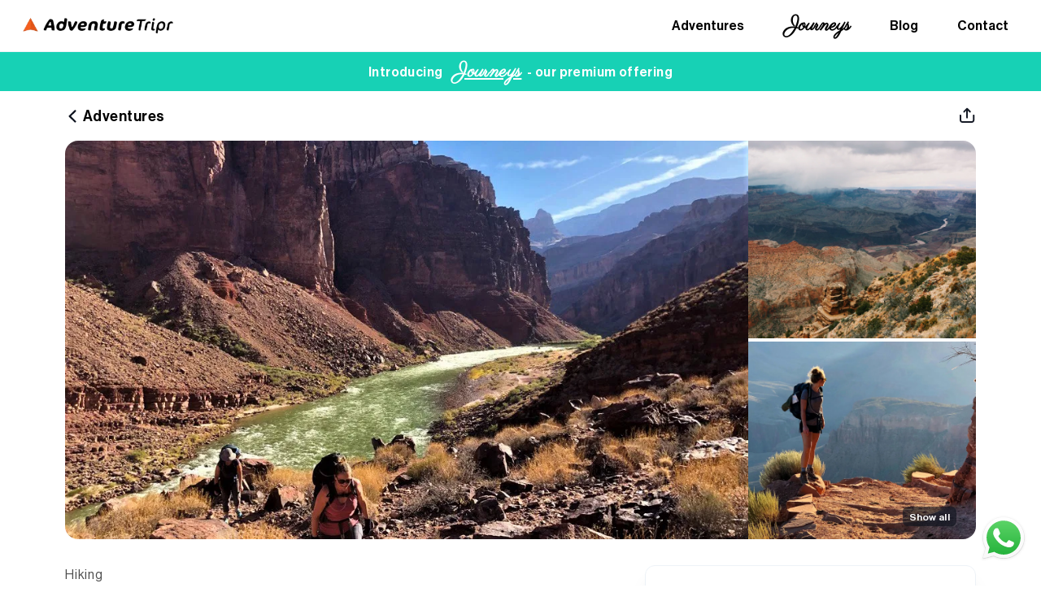

--- FILE ---
content_type: text/html; charset=utf-8
request_url: https://adventuretripr.com/details/Backpacking-Grand-Canyon
body_size: 15580
content:
<!DOCTYPE html><html><head><meta charSet="utf-8"/><link rel="shortcut icon" type="image/png" href="https://adventuretripr.b-cdn.net/static/favicon.png"/><script>
              !function(f,b,e,v,n,t,s)
              {if(f.fbq)return;n=f.fbq=function(){n.callMethod?
              n.callMethod.apply(n,arguments):n.queue.push(arguments)};
              if(!f._fbq)f._fbq=n;n.push=n;n.loaded=!0;n.version='2.0';
              n.queue=[];t=b.createElement(e);t.async=!0;
              t.src=v;s=b.getElementsByTagName(e)[0];
              s.parentNode.insertBefore(t,s)}(window, document,'script',
              'https://connect.facebook.net/en_US/fbevents.js');
              fbq('init', 307250081016334);
            </script><script>
              (function(h,o,t,j,a,r)
              {h.hj=h.hj||function(){(h.hj.q=h.hj.q||[]).push(arguments)};         
              h._hjSettings={hjid:5067493,hjsv:6};         
              a=o.getElementsByTagName('head')[0];         
              r=o.createElement('script');r.async=1;         
              r.src=t+h._hjSettings.hjid+j+h._hjSettings.hjsv;         
              a.appendChild(r);})(window,document,'https://static.hotjar.com/c/hotjar-','.js?sv=');
            </script><noscript><img height="1" width="1" style="display:none" src="https://www.facebook.com/tr?id=307250081016334&amp;ev=PageView&amp;noscript=1"/></noscript><script id="mcjs">
              !function(c,h,i,m,p){m=c.createElement(h),p=c.getElementsByTagName(h)[0],m.async=1,m.src=i,p.parentNode.insertBefore(m,p)}
              (document,"script","https://chimpstatic.com/mcjs-connected/js/users/02f9d81d6365658f4dd80d121/f795906049aa1e232d9ef0f7f.js");
            </script><meta name="facebook-domain-verification" content="bhrse7yij402mppupbz1n2lqnotxpc"/><title>Backpacking Grand Canyon</title><meta data-react-helmet="true" property="og:url" content="https://adventuretripr.com/details/Backpacking-Grand-Canyon"/><meta data-react-helmet="true" property="og:title" content="Backpacking Grand Canyon"/><meta data-react-helmet="true" property="og:description" content="Leave everyday constraints behind and get inspired on a breathtaking Grand Canyon backpacking trek."/><meta data-react-helmet="true" property="og:image" content="https://adventuretripr.b-cdn.net/all/9b2b1813e4eaa7698aa8d259ddda7ee1?width=1920&amp;height=1120&amp;optimizer=gif&amp;aspect_ratio=960:560"/><meta property="og:site_name" content="AdventureTripr"/><meta property="og:type" content="website"/><meta name="viewport" content="width=device-width, initial-scale=1"/><meta data-react-helmet="true" name="description" content="Leave everyday constraints behind and get inspired on a breathtaking Grand Canyon backpacking trek."/><link rel="canonical" href="https://adventuretripr.com/details/Backpacking-Grand-Canyon"/><meta name="next-head-count" content="17"/><link data-next-font="" rel="preconnect" href="/" crossorigin="anonymous"/><link rel="preload" href="/_next/static/css/389a190294662e58.css" as="style"/><link rel="stylesheet" href="/_next/static/css/389a190294662e58.css" data-n-g=""/><noscript data-n-css=""></noscript><script defer="" nomodule="" src="/_next/static/chunks/polyfills-c67a75d1b6f99dc8.js"></script><script src="https://thankful-panther-80.clerk.accounts.dev/npm/@clerk/clerk-js@5/dist/clerk.browser.js" data-clerk-js-script="true" async="" data-clerk-publishable-key="pk_test_dGhhbmtmdWwtcGFudGhlci04MC5jbGVyay5hY2NvdW50cy5kZXYk" data-nscript="beforeInteractive"></script><script src="/_next/static/chunks/webpack-944fe347afa9fb8b.js" defer=""></script><script src="/_next/static/chunks/framework-209d228742ce58bd.js" defer=""></script><script src="/_next/static/chunks/main-5f8c476d5f6c5894.js" defer=""></script><script src="/_next/static/chunks/pages/_app-07deea124ed519ca.js" defer=""></script><script src="/_next/static/chunks/5b4c7a51-684ef7fa1dd13d19.js" defer=""></script><script src="/_next/static/chunks/3377-868216803deb262c.js" defer=""></script><script src="/_next/static/chunks/8289-8555efff409a3ec3.js" defer=""></script><script src="/_next/static/chunks/4384-292c9239a7d0083d.js" defer=""></script><script src="/_next/static/chunks/5952-e89d58c1a93eb0c4.js" defer=""></script><script src="/_next/static/chunks/6663-79211b08c9db508d.js" defer=""></script><script src="/_next/static/chunks/2739-368399f704a159cf.js" defer=""></script><script src="/_next/static/chunks/9482-2719c0012275ac0b.js" defer=""></script><script src="/_next/static/chunks/9252-595a36a48eafb77a.js" defer=""></script><script src="/_next/static/chunks/9682-d86e3f145b3c6bc5.js" defer=""></script><script src="/_next/static/chunks/8481-009b055683cd4d73.js" defer=""></script><script src="/_next/static/chunks/8045-84e33c88ecd07206.js" defer=""></script><script src="/_next/static/chunks/4739-84df12cb49d54f0f.js" defer=""></script><script src="/_next/static/chunks/pages/details/%5Bid%5D-7c0df8a3e36eb8a4.js" defer=""></script><script src="/_next/static/2bdmfL9f989wy973kVa4K/_buildManifest.js" defer=""></script><script src="/_next/static/2bdmfL9f989wy973kVa4K/_ssgManifest.js" defer=""></script></head><body><div id="__next"><div class="page-load-indicator "></div><script type="application/ld+json">{"@context":"https://schema.org/","@type":"Product","name":"Backpacking Grand Canyon","description":"Leave everyday constraints behind and get inspired on a breathtaking Grand Canyon backpacking trek.","image":"https://adventuretripr.b-cdn.net/all/9b2b1813e4eaa7698aa8d259ddda7ee1?width=1920&height=1120&optimizer=gif&aspect_ratio=960:560","offers":{"@type":"Offer","priceCurrency":"USD","price":1089,"availability":"InStock","url":"https://adventuretripr.com/details/6c200cb1-1bf4-4646-bab6-93a46ebb7e89"}}</script><script type="application/ld+json">{"@context":"https://schema.org/","@type":"FAQPage","mainEntity":[{"@type":"Question","name":"What is included in the cost of the trip?","acceptedAnswer":{"@type":"Answer","text":"- Roundtrip transportation between Flagstaff, AZ meeting point and your trailhead\n- Guided 2-night, 3-day trek to the bottom of the Grand Canyon and back\n- Opportunity to sleep on the beaches of the Colorado River\n- All meals and snacks while in the back-country\n- Backpack, tent, sleeping bag and pad if needed\n- Personalized pack-check prior to departure\n- Group gear and equipment"}},{"@type":"Question","name":"What is excluded in the trip cost?","acceptedAnswer":{"@type":"Answer","text":"- Flights\n- Visa\n-Travel Insurance (Highly recommended)\n- Lodging in the front-country\n- Meals in the front-country\n- Pre and post stay ($130-$170) at Little America Hotel"}},{"@type":"Question","name":"What is the best time to do this trek?","acceptedAnswer":{"@type":"Answer","text":"Grand Canyon can give varied experiences, depending on the time of year. Summers can get up to a sweltering 30°C/86 °F, and winters down to a freezing 7°C/ 45°F. A weekend in the Grand Canyon can feature snow-covered peaks one week, and give you sunburn the next. "}},{"@type":"Question","name":"Can I upgrade my accommodation?","acceptedAnswer":{"@type":"Answer","text":"The price of this trip is based on double occupancy in the tent. You can upgrade to single occupancy tent for a fee. Contact us for more information at team@adventuretripr.com  "}},{"@type":"Question","name":"Is travel insurance mandatory?","acceptedAnswer":{"@type":"Answer","text":"We highly recommend securing travel and medical insurance not only to cover any emergencies during the trip but also last minute cancellations.  "}},{"@type":"Question","name":"What city/airport should I arrive and depart from?","acceptedAnswer":{"@type":"Answer","text":"If traveling by air, Flagstaff is the preferred airport. There is a free hotel shuttle to Little America Hotel from the Flagstaff airport. If flying into Phoenix, consider taking a shuttle or bus to Flagstaff, or renting a car. Reserve your shuttle spot in advance with Groome Transportation (groometransportation.com or 928.350.8466), or book your Greyhound Bus seat from Phoenix to Flagstaff in advance. You may also be able arrange customized shuttle service with Uber or Lyft."}},{"@type":"Question","name":"Is there any arrival and departure time recommended?","acceptedAnswer":{"@type":"Answer","text":"Arrival Time:\nWhen scheduling flights or planning your drive, please allow enough time to arrive no later than 7pm the evening before your trek begins so that you can attend the pre-trek orientation (typically scheduled between 6:00pm-7:00pm at the Little America Hotel, Flagstaff lobby).\nDeparture time:\nYou will be exiting the trail between 12pm and 2pm on the last day of the trek. However, the last day is always uphill, and there can be some variability based on individual fitness and preparedness. Please plan your return transportation accordingly. If flying out of Flagstaff on the same day, it is recommended scheduling flights for departure no earlier than 4:50pm. Staying one additional night on the South Rim or in Flagstaff, and departing the following day is also popular option."}}]}</script><div class="hidden md:block"><div tw="flex fixed z-30 flex-1 justify-between items-center px-6 mx-auto h-16 bg-white border-b top-0 inset-x-0 print:hidden transition-all duration-300 ease-in-out" class="flex fixed inset-x-0 top-0 z-30 flex-1 justify-between items-center px-6 mx-auto h-16 bg-white border-b transition-all duration-300 ease-in-out print:hidden"><a href="/"><img src="https://adventuretripr.b-cdn.net/static/images/logoblack.png" alt="logo" tw="w-48" class="w-48"/></a><div tw="md:hidden" css="[object Object]" class="md:hidden"><div></div><div tw="cursor-pointer" css="[object Object]" class="cursor-pointer"><span role="img" aria-label="menu" tabindex="-1" class="anticon anticon-menu"><svg viewBox="64 64 896 896" focusable="false" data-icon="menu" width="1em" height="1em" fill="currentColor" aria-hidden="true"><path d="M904 160H120c-4.4 0-8 3.6-8 8v64c0 4.4 3.6 8 8 8h784c4.4 0 8-3.6 8-8v-64c0-4.4-3.6-8-8-8zm0 624H120c-4.4 0-8 3.6-8 8v64c0 4.4 3.6 8 8 8h784c4.4 0 8-3.6 8-8v-64c0-4.4-3.6-8-8-8zm0-312H120c-4.4 0-8 3.6-8 8v64c0 4.4 3.6 8 8 8h784c4.4 0 8-3.6 8-8v-64c0-4.4-3.6-8-8-8z"></path></svg></span></div></div><div tw="hidden md:block" class="hidden md:block"><div class="flex items-center space-x-4"><a href="/search" tw="font-semibold block px-4 py-4 no-underline md:inline-block md:ml-4 transition-colors duration-300 " css="[object Object]" class="block px-4 py-4 font-semibold no-underline transition-colors duration-300 md:inline-block md:ml-4">Adventures</a><a href="/luxury-travel-journeys" tw="font-semibold block px-4 py-4 no-underline md:inline-block md:ml-4 transition-colors duration-300 " css="[object Object]" class="block px-4 py-4 font-semibold no-underline transition-colors duration-300 md:inline-block md:ml-4"><span class="ml-1 font-parisienne text-2xl  " style="line-height:1.4;padding-bottom:0.5rem">Journeys</span></a><a href="/blog" tw="font-semibold block px-4 py-4 no-underline md:inline-block md:ml-4 transition-colors duration-300 " css="[object Object]" class="block px-4 py-4 font-semibold no-underline transition-colors duration-300 md:inline-block md:ml-4">Blog</a><a href="/contacts" tw="font-semibold block px-4 py-4 no-underline md:inline-block md:ml-4 transition-colors duration-300 " css="[object Object]" class="block px-4 py-4 font-semibold no-underline transition-colors duration-300 md:inline-block md:ml-4">Contact</a></div></div></div><div tw="flex fixed z-30 w-full justify-center items-center h-12 text-white bg-green-500 top-16 left-0 right-0" css="[object Object]" class="flex fixed right-0 left-0 top-16 z-30 justify-center items-center w-full h-12 text-white bg-green-500"><p tw="text-base font-semibold text-center tracking-wide" css="[object Object]" class="text-base font-semibold tracking-wide text-center">Introducing  <a href="/luxury-travel-journeys" target="_blank" rel="noopener noreferrer"><span class="ml-2 font-parisienne text-2xl underline " style="line-height:1.4;padding-bottom:0.5rem">Journeys</span></a>  - our premium offering</p></div><div tw="h-28 print:hidden" class="h-28 print:hidden"></div></div><div class="bg-white z-[100] fixed left-0 right-0 shadow-md transition-transform duration-300 top-16 -translate-y-full md:hidden"><nav class="flex w-screen overflow-x-auto whitespace-nowrap" style="scrollbar-width:none;-ms-overflow-style:none"><div class="flex px-2 py-4 pb-0 min-w-full"><button class="flex-shrink-0 mr-4 px-3 py-2 text-base font-semibold transition-colors duration-150 ease-in-out
                                  text-gray-900 border-b-2 border-orange-500 touch-action-manipulation" style="-webkit-tap-highlight-color:transparent;-webkit-touch-callout:none;-webkit-user-select:none;-khtml-user-select:none;-moz-user-select:none;-ms-user-select:none;user-select:none">Highlights</button><button class="flex-shrink-0 mr-4 px-3 py-2 text-base font-semibold transition-colors duration-150 ease-in-out
                                  text-gray-600 touch-action-manipulation" style="-webkit-tap-highlight-color:transparent;-webkit-touch-callout:none;-webkit-user-select:none;-khtml-user-select:none;-moz-user-select:none;-ms-user-select:none;user-select:none">Itinerary</button><button class="flex-shrink-0 mr-4 px-3 py-2 text-base font-semibold transition-colors duration-150 ease-in-out
                                  text-gray-600 touch-action-manipulation" style="-webkit-tap-highlight-color:transparent;-webkit-touch-callout:none;-webkit-user-select:none;-khtml-user-select:none;-moz-user-select:none;-ms-user-select:none;user-select:none">Key Info</button><button class="flex-shrink-0 mr-4 px-3 py-2 text-base font-semibold transition-colors duration-150 ease-in-out
                                  text-gray-600 touch-action-manipulation" style="-webkit-tap-highlight-color:transparent;-webkit-touch-callout:none;-webkit-user-select:none;-khtml-user-select:none;-moz-user-select:none;-ms-user-select:none;user-select:none">FAQs</button></div></nav></div><div class="w-full"><div class="px-6 md:px-[40px] lg:px-[80px]"><div class="md:max-w-[1120px] md:mx-auto"><div class="py-4 flex items-center justify-between"><a class="flex items-center" href="/search"><img src="https://adventuretripr.b-cdn.net/static/images/chevron-left.svg" alt="back to list of adventures" class="mr-1 h-[1.2rem]"/><p class="font-semibold text-lg pt-[0.1rem] tracking-wide">Adventures</p></a><button><img src="https://adventuretripr.b-cdn.net/static/images/sharing/share-icon.svg" alt="share trip button"/></button></div></div></div></div><div class="w-full"><div class="md:px-[40px] lg:px-[80px]"><div class="md:max-w-[1120px] md:mx-auto"><div class="hidden md:block md:relative"><div class="flex gap-1 rounded-2xl overflow-hidden"><div class="flex-1"><img src="https://adventuretripr.b-cdn.net/all/9b2b1813e4eaa7698aa8d259ddda7ee1?width=1920&amp;height=1120&amp;optimizer=gif&amp;aspect_ratio=960:560" class="w-full object-contain"/></div><div class="flex-col w-1/4 overflow-hidden"><div class="mb-1 h-[calc(50%-0.1rem)] relative"><img src="https://adventuretripr.b-cdn.net/all/3a55021e92dae43c5ea671c14a634ca9?width=1920&amp;height=1120&amp;optimizer=gif&amp;aspect_ratio=960:560" class="object-cover h-full w-full"/></div><div class="mb-1 h-[calc(50%-0.1rem)] relative"><img src="https://adventuretripr.b-cdn.net/all/6f6f78579933413a221c21569a1e2198?width=1920&amp;height=1120&amp;optimizer=gif&amp;aspect_ratio=960:560" class="object-cover h-full w-full"/></div></div></div><div class="absolute right-6 bottom-4 hover:cursor-pointer"><div class="bg-[rgba(13,18,28,0.60)] px-2 rounded-md"><span class="text-white text-xs font-semibold tracking-wide">Show all</span></div></div></div></div></div></div><div class="w-full"><div tw="px-6 mx-auto md:flex md:w-full md:px-[40px] lg:max-w-[1280px] lg:px-[80px]" class="px-6 mx-auto md:flex md:w-full md:px-[40px] lg:max-w-[1280px] lg:px-[80px]"><div class="w-full md:w-[58.3333%]"><div class="scroll-mt-8 mb-8"><p class="text-sm mt-4 mb-2 md:text-base md:mt-8 tracking-wider opacity-70">Hiking</p><h1 class="mb-2 text-3xl font-bold tracking-wide leading-9 leading-tight capitalize md:text-4xl md:leading-10">Backpacking Grand Canyon</h1><div class="flex items-center mb-2 flex-wrap gap-4"><div class="flex items-center"><img src="https://adventuretripr.b-cdn.net/static/images/marker-pin.svg" class="w-4 h-4 mr-1"/><span class="text-gray-800 font-semibold">United States</span></div><div class="flex items-center"><img src="https://adventuretripr.b-cdn.net/static/images/calendar.svg" class="w-4 h-4 mr-1"/><span class="text-gray-800 font-semibold">3<!-- --> days</span></div><div class="flex items-center"><img src="https://adventuretripr.b-cdn.net/static/images/mountain.svg" class="w-4 h-4 mr-1"/><span class="text-gray-800 font-semibold mr-1">Difficulty:</span><span class="opacity-80">Moderate</span></div><div class="flex items-center"><img src="https://adventuretripr.b-cdn.net/static/images/backpack.svg" class="w-4 h-4 mr-1"/><span class="text-gray-800 font-semibold mr-1">Trip Type:</span><span class="opacity-80">Basic</span></div><div class="flex items-center"><img src="https://adventuretripr.b-cdn.net/static/images/users.svg" class="w-4 h-4 mr-1"/><span class="text-gray-800 font-semibold mr-1">Group size:</span><span class="opacity-80">12</span></div></div><div class="flex items-center mb-2"><img src="https://adventuretripr.b-cdn.net/static/images/star-review.svg" class="w-5 h-5 text-yellow-400 mr-1"/><span class="font-bold mr-2">5</span><button class="flex items-center" disabled=""><span class="text-gray-700 font-thin tracking-wide ">100<!-- --> reviews</span><span class="ml-1 mt-1" aria-describedby=":R5r2kap6:"><span role="img" aria-label="info-circle" style="width:12px;height:12px" class="anticon anticon-info-circle text-gray-500"><svg viewBox="64 64 896 896" focusable="false" data-icon="info-circle" width="1em" height="1em" fill="currentColor" aria-hidden="true"><path d="M512 64C264.6 64 64 264.6 64 512s200.6 448 448 448 448-200.6 448-448S759.4 64 512 64zm0 820c-205.4 0-372-166.6-372-372s166.6-372 372-372 372 166.6 372 372-166.6 372-372 372z"></path><path d="M464 336a48 48 0 1096 0 48 48 0 10-96 0zm72 112h-48c-4.4 0-8 3.6-8 8v272c0 4.4 3.6 8 8 8h48c4.4 0 8-3.6 8-8V456c0-4.4-3.6-8-8-8z"></path></svg></span></span></button></div></div><div tw="mb-8" css="[object Object]" class="mb-8"><h2 class="mb-4 text-2xl font-bold tracking-wide leading-tight">Highlights</h2><div><p class="mb-2 text-base tracking-wide font-body">Renew the spirit while hiking a mile below the rim backpacking rugged Grand Canyon terrain. Sleep and swim on remote beaches of the Colorado River. This guided backpacking trips traverse 25-30 miles of some of the most remote, least-traveled routes in the Canyon. <br/></p><p class="mb-2 text-base tracking-wide font-body">Note: The precise mileage and elevation may vary slightly depending on the group&#x27;s preferences, weather conditions, and other factors.</p></div></div><div class="md:hidden"><div tw="mb-8" css="[object Object]" class="mb-8"><h2 class="mb-4 text-2xl font-bold tracking-wide leading-tight"></h2><div class="bg-[#F5F5F6] p-4 rounded-lg"><p class="text-gray-800 tracking-wide">Design exclusive experiences or have any questions?</p><div class="flex items-center justify-center"><button class="px-4 py-2 bg-[#DCFAF5] rounded-full">Contact us</button></div></div></div></div><div class="scroll-mt-20"><div tw="mb-8" css="[object Object]" class="mb-8"><h2 class="mb-4 text-2xl font-bold tracking-wide leading-tight">Itinerary</h2><p class="my-4 font-semibold text-gray-800 text-sm uppercase">Backpacking Grand Canyon</p><div class="hidden md:block"><div class="ant-collapse ant-collapse-icon-position-end ant-collapse-borderless mb-4 css-v6x7ct"><div style="background:#fff;border-radius:0;margin-bottom:0;border-bottom:none;overflow:hidden" class="ant-collapse-item ant-collapse-item-active"><div class="ant-collapse-header" role="button" aria-expanded="true" aria-disabled="false" tabindex="0"><div class="ant-collapse-expand-icon"><span role="img" aria-label="expanded" class="anticon anticon-right ant-collapse-arrow"><svg viewBox="64 64 896 896" focusable="false" style="-ms-transform:rotate(90deg);transform:rotate(90deg)" data-icon="right" width="1em" height="1em" fill="currentColor" aria-hidden="true"><path d="M765.7 486.8L314.9 134.7A7.97 7.97 0 00302 141v77.3c0 4.9 2.3 9.6 6.1 12.6l360 281.1-360 281.1c-3.9 3-6.1 7.7-6.1 12.6V883c0 6.7 7.7 10.4 12.9 6.3l450.8-352.1a31.96 31.96 0 000-50.4z"></path></svg></span></div><span class="ant-collapse-header-text"><div class="flex relative !pb-0 pb-8"><div class="flex-shrink-0 w-8 mr-6 text-center"><div class="w-10 h-10 rounded-full bg-black flex items-center justify-center font-bold text-gray-700 relative"><span class="text-white">1</span></div><div class="absolute top-10 bottom-0 left-5 w-0 border-l-2 border-dashed border-gray-400 h-[6rem] md:h-[10rem] lg:h-[40rem]"></div></div><div class="-mt-1"><p class="font-semibold text-green-500">DAY 1</p><p class="text-black text-lg font-semibold">Arrival and Gear Check</p></div></div></span></div><div class="ant-collapse-content ant-collapse-content-active"><div class="ant-collapse-content-box"><div class="ml-14"><div class="md:items-start"><div class="flex flex-col gap-4"><div class="md:flex-1"><div><p class="mb-2 text-base tracking-wide font-body">On the evening before your trek start date, you’ll convene at 6:00pm for a one hour group orientation and pack-check in the main lobby of Little America Hotel in Flagstaff, AZ.<br/></p><p class="mb-2 text-base tracking-wide font-body">At orientation the guides will hand out backpacks, tents and sleeping bags to those who requested them. You will get to know your team, preview the trail and talk about safety.<br/></p><p class="mb-2 text-base tracking-wide font-body">Note: The current pricing does not include the hotel stay. If you wish to book pre- or post-trip hotels, please reach out to us at team@adventuretripr.com.<br/></p><p class="mb-2 text-base tracking-wide font-body">Meals: None</p></div></div></div></div></div></div></div></div><div style="background:#fff;border-radius:0;margin-bottom:0;border-bottom:none;overflow:hidden" class="ant-collapse-item"><div class="ant-collapse-header" role="button" aria-expanded="false" aria-disabled="false" tabindex="0"><div class="ant-collapse-expand-icon"><span role="img" aria-label="collapsed" class="anticon anticon-right ant-collapse-arrow"><svg viewBox="64 64 896 896" focusable="false" data-icon="right" width="1em" height="1em" fill="currentColor" aria-hidden="true"><path d="M765.7 486.8L314.9 134.7A7.97 7.97 0 00302 141v77.3c0 4.9 2.3 9.6 6.1 12.6l360 281.1-360 281.1c-3.9 3-6.1 7.7-6.1 12.6V883c0 6.7 7.7 10.4 12.9 6.3l450.8-352.1a31.96 31.96 0 000-50.4z"></path></svg></span></div><span class="ant-collapse-header-text"><div class="flex relative !pb-0 pb-8"><div class="flex-shrink-0 w-8 mr-6 text-center"><div class="w-10 h-10 rounded-full bg-black flex items-center justify-center font-bold text-gray-700 relative"><span class="text-white">2</span></div><div class="absolute top-10 bottom-0 left-5 w-0 border-l-2 border-dashed border-gray-400 h-[6rem] md:h-[10rem] lg:h-[40rem]"></div></div><div class="-mt-1"><p class="font-semibold text-green-500">DAY 2</p><p class="text-black text-lg font-semibold">Grandview Trailhead to Hance Creek </p></div></div></span></div></div><div style="background:#fff;border-radius:0;margin-bottom:0;border-bottom:none;overflow:hidden" class="ant-collapse-item"><div class="ant-collapse-header" role="button" aria-expanded="false" aria-disabled="false" tabindex="0"><div class="ant-collapse-expand-icon"><span role="img" aria-label="collapsed" class="anticon anticon-right ant-collapse-arrow"><svg viewBox="64 64 896 896" focusable="false" data-icon="right" width="1em" height="1em" fill="currentColor" aria-hidden="true"><path d="M765.7 486.8L314.9 134.7A7.97 7.97 0 00302 141v77.3c0 4.9 2.3 9.6 6.1 12.6l360 281.1-360 281.1c-3.9 3-6.1 7.7-6.1 12.6V883c0 6.7 7.7 10.4 12.9 6.3l450.8-352.1a31.96 31.96 0 000-50.4z"></path></svg></span></div><span class="ant-collapse-header-text"><div class="flex relative !pb-0 pb-8"><div class="flex-shrink-0 w-8 mr-6 text-center"><div class="w-10 h-10 rounded-full bg-black flex items-center justify-center font-bold text-gray-700 relative"><span class="text-white">3</span></div><div class="absolute top-10 bottom-0 left-5 w-0 border-l-2 border-dashed border-gray-400 h-[6rem] md:h-[10rem] lg:h-[40rem]"></div></div><div class="-mt-1"><p class="font-semibold text-green-500">DAY 3</p><p class="text-black text-lg font-semibold">Hance Creek to Hance Rapids </p></div></div></span></div></div><div style="background:#fff;border-radius:0;margin-bottom:0;border-bottom:none;overflow:hidden" class="ant-collapse-item"><div class="ant-collapse-header" role="button" aria-expanded="false" aria-disabled="false" tabindex="0"><div class="ant-collapse-expand-icon"><span role="img" aria-label="collapsed" class="anticon anticon-right ant-collapse-arrow"><svg viewBox="64 64 896 896" focusable="false" data-icon="right" width="1em" height="1em" fill="currentColor" aria-hidden="true"><path d="M765.7 486.8L314.9 134.7A7.97 7.97 0 00302 141v77.3c0 4.9 2.3 9.6 6.1 12.6l360 281.1-360 281.1c-3.9 3-6.1 7.7-6.1 12.6V883c0 6.7 7.7 10.4 12.9 6.3l450.8-352.1a31.96 31.96 0 000-50.4z"></path></svg></span></div><span class="ant-collapse-header-text"><div class="flex relative !pb-0 pb-2"><div class="flex-shrink-0 w-8 mr-6 text-center"><div class="w-10 h-10 rounded-full bg-black flex items-center justify-center font-bold text-gray-700 relative"><span class="text-white">4</span></div></div><div class="-mt-1"><p class="font-semibold text-green-500">DAY 4</p><p class="text-black text-lg font-semibold">Hance Rapids to New Hance Trailhead</p></div></div></span></div></div></div></div><div class="relative md:hidden"><div class="relative pb-6"><div class="flex relative  pb-8"><div class="flex-shrink-0 w-8 mr-6 text-center"><div class="w-10 h-10 rounded-full bg-black flex items-center justify-center font-bold text-gray-700 relative"><span class="text-white">1</span></div><div class="absolute top-10 bottom-0 left-5 w-0 border-l-2 border-dashed border-gray-400 h-[6rem] md:h-[10rem] lg:h-[40rem]"></div></div><div class="-mt-1"><p class="font-semibold text-green-500">DAY 1</p><p class="text-black text-lg font-semibold">Arrival and Gear Check</p></div></div><div class="flex relative  pb-8"><div class="flex-shrink-0 w-8 mr-6 text-center"><div class="w-10 h-10 rounded-full bg-black flex items-center justify-center font-bold text-gray-700 relative"><span class="text-white">2</span></div><div class="absolute top-10 bottom-0 left-5 w-0 border-l-2 border-dashed border-gray-400 h-[6rem] md:h-[10rem] lg:h-[40rem]"></div></div><div class="-mt-1"><p class="font-semibold text-green-500">DAY 2</p><p class="text-black text-lg font-semibold">Grandview Trailhead to Hance Creek </p></div></div><div class="flex relative  pb-2"><div class="flex-shrink-0 w-8 mr-6 text-center"><div class="w-10 h-10 rounded-full bg-black flex items-center justify-center font-bold text-gray-700 relative"><span class="text-white">3</span></div></div><div class="-mt-1"><p class="font-semibold text-green-500">DAY 3</p><p class="text-black text-lg font-semibold">Hance Creek to Hance Rapids </p></div></div><div class="absolute -bottom-12 left-0 right-0 h-36 bg-gradient-to-t from-white via-white to-transparent"></div></div><button class="py-3 px-6 mb-4 border border-green-500 text-lg rounded-full flex items-center justify-center relative font-semibold">See More</button></div></div></div><div class="scroll-mt-20"><div tw="mb-8" css="[object Object]" class="mb-8"><h2 class="mb-4 text-2xl font-bold tracking-wide leading-tight"></h2><div class="ant-collapse ant-collapse-icon-position-end ant-collapse-borderless key-info-section css-v6x7ct"><div style="background:#fff;margin-bottom:10px;border-bottom:none;border-radius:10px" class="ant-collapse-item ant-collapse-item-active"><div class="ant-collapse-header" role="button" aria-expanded="true" aria-disabled="false" tabindex="0"><div class="ant-collapse-expand-icon"><span role="img" aria-label="expanded" class="anticon anticon-right ant-collapse-arrow"><svg viewBox="64 64 896 896" focusable="false" style="-ms-transform:rotate(90deg);transform:rotate(90deg)" data-icon="right" width="1em" height="1em" fill="currentColor" aria-hidden="true"><path d="M765.7 486.8L314.9 134.7A7.97 7.97 0 00302 141v77.3c0 4.9 2.3 9.6 6.1 12.6l360 281.1-360 281.1c-3.9 3-6.1 7.7-6.1 12.6V883c0 6.7 7.7 10.4 12.9 6.3l450.8-352.1a31.96 31.96 0 000-50.4z"></path></svg></span></div><span class="ant-collapse-header-text">Trip Inclusions</span></div><div class="ant-collapse-content ant-collapse-content-active"><div class="ant-collapse-content-box"><div class="w-full py-4"><div class="w-full mb-6"><div class="flex flex-row flex-wrap gap-x-6"><div class="w-full md:w-[calc(50%-1rem)] py-2 md:py-4"><div class="w-full"><div class="flex items-start space-x-3"><img src="https://adventuretripr.b-cdn.net/static/images/pricing-icons/check-circle.svg" class="w-6 h-6"/><div><h4 class="mb-2 text-base text-lg font-semibold font-bold leading-tight text-gray-800">Transfers</h4><p class="text-gray-600">Transportation between different destinations as part of the itinerary.</p></div></div></div></div><div class="w-full md:w-[calc(50%-1rem)] py-2 md:py-4"><div class="w-full"><div class="flex items-start space-x-3"><img src="https://adventuretripr.b-cdn.net/static/images/pricing-icons/check-circle.svg" class="w-6 h-6"/><div><h4 class="mb-2 text-base text-lg font-semibold font-bold leading-tight text-gray-800">Accommodation</h4><p class="text-gray-600">Lodging at various hotels, guesthouses, or other types of accommodation during the trip.</p></div></div></div></div><div class="w-full md:w-[calc(50%-1rem)] py-2 md:py-4"><div class="w-full"><div class="flex items-start space-x-3"><img src="https://adventuretripr.b-cdn.net/static/images/pricing-icons/check-circle.svg" class="w-6 h-6"/><div><h4 class="mb-2 text-base text-lg font-semibold font-bold leading-tight text-gray-800">Admission fees</h4><p class="text-gray-600">Entry fees for museums, parks, historical sites, and other attractions included in the trip.</p></div></div></div></div><div class="w-full md:w-[calc(50%-1rem)] py-2 md:py-4"><div class="w-full"><div class="flex items-start space-x-3"><img src="https://adventuretripr.b-cdn.net/static/images/pricing-icons/check-circle.svg" class="w-6 h-6"/><div><h4 class="mb-2 text-base text-lg font-semibold font-bold leading-tight text-gray-800">Guide fees</h4><p class="text-gray-600">Fees for a Guide required for your adventure.</p></div></div></div></div><div class="w-full md:w-[calc(50%-1rem)] py-2 md:py-4"><div class="w-full"><div class="flex items-start space-x-3"><img src="https://adventuretripr.b-cdn.net/static/images/pricing-icons/check-circle.svg" class="w-6 h-6"/><div><h4 class="mb-2 text-base text-lg font-semibold font-bold leading-tight text-gray-800">Local guide</h4><p class="text-gray-600">A knowledgeable guide to provide insights and information about the places visited.</p></div></div></div></div><div class="w-full md:w-[calc(50%-1rem)] py-2 md:py-4"><div class="w-full"><div class="flex items-start space-x-3"><img src="https://adventuretripr.b-cdn.net/static/images/pricing-icons/check-circle.svg" class="w-6 h-6"/><div><h4 class="mb-2 text-base text-lg font-semibold font-bold leading-tight text-gray-800">Some meals</h4><p class="text-gray-600">Selected meals provided as part of the tour package, which may include breakfast, lunch, or dinner on certain days, as specified in the itinerary.</p></div></div></div></div></div></div><h4 class="mb-4 text-base text-lg font-semibold font-bold leading-tight text-gray-800 capitalize">What&#x27;s not included</h4><div class="flex flex-row flex-wrap gap-x-6"><div class="w-full md:w-[calc(50%-1rem)] py-2 md:py-4"><div class="w-full"><div class="flex items-start space-x-3"><img src="https://adventuretripr.b-cdn.net/static/images/pricing-icons/x-circle.svg" class="w-6 h-6"/><div><h4 class="mb-2 text-base text-lg font-semibold font-bold leading-tight text-gray-800">Flights</h4><p class="text-gray-600">All the flight charges required for your adventure.</p></div></div></div></div><div class="w-full md:w-[calc(50%-1rem)] py-2 md:py-4"><div class="w-full"><div class="flex items-start space-x-3"><img src="https://adventuretripr.b-cdn.net/static/images/pricing-icons/x-circle.svg" class="w-6 h-6"/><div><h4 class="mb-2 text-base text-lg font-semibold font-bold leading-tight text-gray-800">Gratuities</h4><p class="text-gray-600">All the guide gratuities throughout your adventure.</p></div></div></div></div><div class="w-full md:w-[calc(50%-1rem)] py-2 md:py-4"><div class="w-full"><div class="flex items-start space-x-3"><img src="https://adventuretripr.b-cdn.net/static/images/pricing-icons/x-circle.svg" class="w-6 h-6"/><div><h4 class="mb-2 text-base text-lg font-semibold font-bold leading-tight text-gray-800">Visas</h4><p class="text-gray-600">Required Visa fees for your travel.</p></div></div></div></div><div class="w-full md:w-[calc(50%-1rem)] py-2 md:py-4"><div class="w-full"><div class="flex items-start space-x-3"><img src="https://adventuretripr.b-cdn.net/static/images/pricing-icons/x-circle.svg" class="w-6 h-6"/><div><h4 class="mb-2 text-base text-lg font-semibold font-bold leading-tight text-gray-800">Travel insurance</h4><p class="text-gray-600">Travel insurance from a trusted provider for your adventure.</p></div></div></div></div><div class="w-full md:w-[calc(50%-1rem)] py-2 md:py-4"><div class="w-full"><div class="flex items-start space-x-3"><img src="https://adventuretripr.b-cdn.net/static/images/pricing-icons/x-circle.svg" class="w-6 h-6"/><div><h4 class="mb-2 text-base text-lg font-semibold font-bold leading-tight text-gray-800">Personal gear</h4><p class="text-gray-600">All the personal gear required for your adventure.</p></div></div></div></div><div class="w-full md:w-[calc(50%-1rem)] py-2 md:py-4"><div class="w-full"><div class="flex items-start space-x-3"><img src="https://adventuretripr.b-cdn.net/static/images/pricing-icons/x-circle.svg" class="w-6 h-6"/><div><h4 class="mb-2 text-base text-lg font-semibold font-bold leading-tight text-gray-800">Airport transfers</h4><p class="text-gray-600">Transfers to the hotel on the day of arrival and to the airport on day of departure are included.</p></div></div></div></div></div></div></div></div></div><div style="background:#fff;margin-bottom:10px;border-bottom:none;border-radius:10px" class="ant-collapse-item ant-collapse-item-active"><div class="ant-collapse-header" role="button" aria-expanded="true" aria-disabled="false" tabindex="0"><div class="ant-collapse-expand-icon"><span role="img" aria-label="expanded" class="anticon anticon-right ant-collapse-arrow"><svg viewBox="64 64 896 896" focusable="false" style="-ms-transform:rotate(90deg);transform:rotate(90deg)" data-icon="right" width="1em" height="1em" fill="currentColor" aria-hidden="true"><path d="M765.7 486.8L314.9 134.7A7.97 7.97 0 00302 141v77.3c0 4.9 2.3 9.6 6.1 12.6l360 281.1-360 281.1c-3.9 3-6.1 7.7-6.1 12.6V883c0 6.7 7.7 10.4 12.9 6.3l450.8-352.1a31.96 31.96 0 000-50.4z"></path></svg></span></div><span class="ant-collapse-header-text">Accommodation</span></div><div class="ant-collapse-content ant-collapse-content-active"><div class="ant-collapse-content-box"><div class="w-full py-4"><div class="py-6 border-b-2"><div class="w-full"><h4 class="mb-4 text-base font-semibold font-bold leading-tight text-gray-800">Day 2 &amp; 3</h4><div class="flex flex-col gap-4"><div class="md:flex-1"><div><p class="mb-2 text-base tracking-wide font-body">You will be camping in the camping spots based on double occupancy </p></div></div></div></div></div></div></div></div></div><div style="background:#fff;margin-bottom:10px;border-bottom:none;border-radius:10px" class="ant-collapse-item"><div class="ant-collapse-header" role="button" aria-expanded="false" aria-disabled="false" tabindex="0"><div class="ant-collapse-expand-icon"><span role="img" aria-label="collapsed" class="anticon anticon-right ant-collapse-arrow"><svg viewBox="64 64 896 896" focusable="false" data-icon="right" width="1em" height="1em" fill="currentColor" aria-hidden="true"><path d="M765.7 486.8L314.9 134.7A7.97 7.97 0 00302 141v77.3c0 4.9 2.3 9.6 6.1 12.6l360 281.1-360 281.1c-3.9 3-6.1 7.7-6.1 12.6V883c0 6.7 7.7 10.4 12.9 6.3l450.8-352.1a31.96 31.96 0 000-50.4z"></path></svg></span></div><span class="ant-collapse-header-text">Cancellation Policy</span></div></div><div style="background:#fff;margin-bottom:10px;border-bottom:none;border-radius:10px" class="ant-collapse-item"><div class="ant-collapse-header" role="button" aria-expanded="false" aria-disabled="false" tabindex="0"><div class="ant-collapse-expand-icon"><span role="img" aria-label="collapsed" class="anticon anticon-right ant-collapse-arrow"><svg viewBox="64 64 896 896" focusable="false" data-icon="right" width="1em" height="1em" fill="currentColor" aria-hidden="true"><path d="M765.7 486.8L314.9 134.7A7.97 7.97 0 00302 141v77.3c0 4.9 2.3 9.6 6.1 12.6l360 281.1-360 281.1c-3.9 3-6.1 7.7-6.1 12.6V883c0 6.7 7.7 10.4 12.9 6.3l450.8-352.1a31.96 31.96 0 000-50.4z"></path></svg></span></div><span class="ant-collapse-header-text">Help</span></div></div></div></div></div><div class="scroll-mt-20 md:hidden"><div tw="mb-8" css="[object Object]" class="mb-8"><h2 class="mb-4 text-2xl font-bold tracking-wide leading-tight">Departure Dates</h2><div class="w-full mb-4 rounded-lg shadow-md"><div class="bg-[#F5F5F6] py-3 text-center"><p class="text-md tracking-wide leading-6 text-gray-600">from <span class="text-xl font-semibold text-orange-500">$<!-- -->1089</span> /person</p></div></div><div class="mb-8"><div class="flex space-x-4 text-2xl font-bold mb-4"></div><div class="ant-collapse ant-collapse-icon-position-end ant-collapse-borderless key-info-section css-v6x7ct"></div></div><div class="w-full bg-white shadow-md md:shadow-none"><div class="w-full px-4 md:px-4 py-4 md:border border-gray-400 rounded"><div class=""><div class="max-w-[72%]"><p class="font-semibold">Private groups</p><p class="text-sm text-gray-600 mb-2"></p></div><button class="py-3 px-6 md:px-8  rounded-full text-green-500 border border-green-500 bg-white hover:text-green-300 hover:border-green-300 outline-none ">Send a request</button></div></div></div></div></div><div class="scroll-mt-20"><div tw="mb-8" css="[object Object]" class="mb-8"><h2 class="mb-4 text-2xl font-bold tracking-wide leading-tight">FAQs</h2><div class="ant-collapse ant-collapse-icon-position-end ant-collapse-borderless key-info-section css-v6x7ct"><div style="background:#fff;margin-bottom:10px;border-bottom:none;border-radius:10px" class="ant-collapse-item"><div class="ant-collapse-header" role="button" aria-expanded="false" aria-disabled="false" tabindex="0"><div class="ant-collapse-expand-icon"><span role="img" aria-label="collapsed" class="anticon anticon-right ant-collapse-arrow"><svg viewBox="64 64 896 896" focusable="false" data-icon="right" width="1em" height="1em" fill="currentColor" aria-hidden="true"><path d="M765.7 486.8L314.9 134.7A7.97 7.97 0 00302 141v77.3c0 4.9 2.3 9.6 6.1 12.6l360 281.1-360 281.1c-3.9 3-6.1 7.7-6.1 12.6V883c0 6.7 7.7 10.4 12.9 6.3l450.8-352.1a31.96 31.96 0 000-50.4z"></path></svg></span></div><span class="ant-collapse-header-text">What is included in the cost of the trip?</span></div></div><div style="background:#fff;margin-bottom:10px;border-bottom:none;border-radius:10px" class="ant-collapse-item"><div class="ant-collapse-header" role="button" aria-expanded="false" aria-disabled="false" tabindex="0"><div class="ant-collapse-expand-icon"><span role="img" aria-label="collapsed" class="anticon anticon-right ant-collapse-arrow"><svg viewBox="64 64 896 896" focusable="false" data-icon="right" width="1em" height="1em" fill="currentColor" aria-hidden="true"><path d="M765.7 486.8L314.9 134.7A7.97 7.97 0 00302 141v77.3c0 4.9 2.3 9.6 6.1 12.6l360 281.1-360 281.1c-3.9 3-6.1 7.7-6.1 12.6V883c0 6.7 7.7 10.4 12.9 6.3l450.8-352.1a31.96 31.96 0 000-50.4z"></path></svg></span></div><span class="ant-collapse-header-text">What is excluded in the trip cost?</span></div></div><div style="background:#fff;margin-bottom:10px;border-bottom:none;border-radius:10px" class="ant-collapse-item"><div class="ant-collapse-header" role="button" aria-expanded="false" aria-disabled="false" tabindex="0"><div class="ant-collapse-expand-icon"><span role="img" aria-label="collapsed" class="anticon anticon-right ant-collapse-arrow"><svg viewBox="64 64 896 896" focusable="false" data-icon="right" width="1em" height="1em" fill="currentColor" aria-hidden="true"><path d="M765.7 486.8L314.9 134.7A7.97 7.97 0 00302 141v77.3c0 4.9 2.3 9.6 6.1 12.6l360 281.1-360 281.1c-3.9 3-6.1 7.7-6.1 12.6V883c0 6.7 7.7 10.4 12.9 6.3l450.8-352.1a31.96 31.96 0 000-50.4z"></path></svg></span></div><span class="ant-collapse-header-text">What is the best time to do this trek?</span></div></div><div style="background:#fff;margin-bottom:10px;border-bottom:none;border-radius:10px" class="ant-collapse-item"><div class="ant-collapse-header" role="button" aria-expanded="false" aria-disabled="false" tabindex="0"><div class="ant-collapse-expand-icon"><span role="img" aria-label="collapsed" class="anticon anticon-right ant-collapse-arrow"><svg viewBox="64 64 896 896" focusable="false" data-icon="right" width="1em" height="1em" fill="currentColor" aria-hidden="true"><path d="M765.7 486.8L314.9 134.7A7.97 7.97 0 00302 141v77.3c0 4.9 2.3 9.6 6.1 12.6l360 281.1-360 281.1c-3.9 3-6.1 7.7-6.1 12.6V883c0 6.7 7.7 10.4 12.9 6.3l450.8-352.1a31.96 31.96 0 000-50.4z"></path></svg></span></div><span class="ant-collapse-header-text">Can I upgrade my accommodation?</span></div></div><div style="background:#fff;margin-bottom:10px;border-bottom:none;border-radius:10px" class="ant-collapse-item"><div class="ant-collapse-header" role="button" aria-expanded="false" aria-disabled="false" tabindex="0"><div class="ant-collapse-expand-icon"><span role="img" aria-label="collapsed" class="anticon anticon-right ant-collapse-arrow"><svg viewBox="64 64 896 896" focusable="false" data-icon="right" width="1em" height="1em" fill="currentColor" aria-hidden="true"><path d="M765.7 486.8L314.9 134.7A7.97 7.97 0 00302 141v77.3c0 4.9 2.3 9.6 6.1 12.6l360 281.1-360 281.1c-3.9 3-6.1 7.7-6.1 12.6V883c0 6.7 7.7 10.4 12.9 6.3l450.8-352.1a31.96 31.96 0 000-50.4z"></path></svg></span></div><span class="ant-collapse-header-text">Is travel insurance mandatory?</span></div></div><div style="background:#fff;margin-bottom:10px;border-bottom:none;border-radius:10px" class="ant-collapse-item"><div class="ant-collapse-header" role="button" aria-expanded="false" aria-disabled="false" tabindex="0"><div class="ant-collapse-expand-icon"><span role="img" aria-label="collapsed" class="anticon anticon-right ant-collapse-arrow"><svg viewBox="64 64 896 896" focusable="false" data-icon="right" width="1em" height="1em" fill="currentColor" aria-hidden="true"><path d="M765.7 486.8L314.9 134.7A7.97 7.97 0 00302 141v77.3c0 4.9 2.3 9.6 6.1 12.6l360 281.1-360 281.1c-3.9 3-6.1 7.7-6.1 12.6V883c0 6.7 7.7 10.4 12.9 6.3l450.8-352.1a31.96 31.96 0 000-50.4z"></path></svg></span></div><span class="ant-collapse-header-text">What city/airport should I arrive and depart from?</span></div></div><div style="background:#fff;margin-bottom:10px;border-bottom:none;border-radius:10px" class="ant-collapse-item"><div class="ant-collapse-header" role="button" aria-expanded="false" aria-disabled="false" tabindex="0"><div class="ant-collapse-expand-icon"><span role="img" aria-label="collapsed" class="anticon anticon-right ant-collapse-arrow"><svg viewBox="64 64 896 896" focusable="false" data-icon="right" width="1em" height="1em" fill="currentColor" aria-hidden="true"><path d="M765.7 486.8L314.9 134.7A7.97 7.97 0 00302 141v77.3c0 4.9 2.3 9.6 6.1 12.6l360 281.1-360 281.1c-3.9 3-6.1 7.7-6.1 12.6V883c0 6.7 7.7 10.4 12.9 6.3l450.8-352.1a31.96 31.96 0 000-50.4z"></path></svg></span></div><span class="ant-collapse-header-text">Is there any arrival and departure time recommended?</span></div></div></div></div></div><a id="reserve" style="position:relative;top:-64px"></a></div><div class="hidden md:block md:w-[39.333%] md:ml-[2.333%] lg:w-[36.333%] lg:ml-[5.333%]"><div tw="pt-2 pb-6" css="[object Object]" style="position:sticky;top:80px" class="pt-2 pb-6"><div tw="p-6 my-6 rounded-xl border shadow-xl max-h-[calc(100vh-200px)] overflow-y-auto scrollbar-hidden" css="[object Object]" class="overflow-y-auto p-6 my-6 rounded-xl border shadow-xl max-h-[calc(100vh-200px)] scrollbar-hidden"><div tw="mb-8" css="[object Object]" class="mb-8"><h2 class="mb-4 text-2xl font-bold tracking-wide leading-tight">Departure Dates</h2><div class="w-full mb-4 rounded-lg shadow-md"><div class="bg-[#F5F5F6] py-3 text-center"><p class="text-md tracking-wide leading-6 text-gray-600">from <span class="text-xl font-semibold text-orange-500">$<!-- -->1089</span> /person</p></div></div><div class="mb-8"><div class="flex space-x-4 text-2xl font-bold mb-4"></div><div class="ant-collapse ant-collapse-icon-position-end ant-collapse-borderless key-info-section css-v6x7ct"></div></div><div class="w-full bg-white shadow-md md:shadow-none"><div class="w-full px-4 md:px-4 py-4 md:border border-gray-400 rounded"><div class=""><div class="max-w-[72%]"><p class="font-semibold">Private groups</p><p class="text-sm text-gray-600 mb-2"></p></div><button class="py-3 px-6 md:px-8  rounded-full text-green-500 border border-green-500 bg-white hover:text-green-300 hover:border-green-300 outline-none ">Send a request</button></div></div></div></div></div><div class="bg-gray-100 p-4 rounded-lg shadow-sm text-center"><h2 class="mb-2 text-xl text-2xl font-semibold font-bold leading-tight">Talk to a Destination Expert</h2><div class="flex items-center justify-center mb-4"><img class="w-6 h-6 mr-2" src="https://adventuretripr.b-cdn.net/static/images/phone-call.svg"/><span class="text-xl font-semibold">+1 (425) 458-3226</span></div><a href="https://wa.me/14254583226/?text=I%20was%20looking%20at%20Backpacking%20Grand%20Canyon%2C%20is%20this%20a%20good%20time%20to%20chat%3F" target="_blank"><button class="py-3 px-6 md:px-8  rounded-full text-green-500 border border-green-500 bg-white hover:text-green-300 hover:border-green-300 outline-none text-teal-500 border border-teal-500 px-6 py-2 rounded-full hover:bg-teal-50 transition-colors duration-300">Chat with us</button></a></div></div></div></div></div><div class="px-6 mx-auto mb-8" style="max-width:1140px"><div tw="mb-8" css="[object Object]" class="mb-8"><h2 class="mb-4 text-2xl font-bold tracking-wide leading-tight">Why Book With Us?</h2><div class="flex flex-wrap gap-2 mt-6"><div class="w-full md:w-[calc(50%-1rem)] pb-6 mr-2"><div class="w-full"><div class="flex items-start space-x-3"><img src="https://adventuretripr.b-cdn.net/static/images/luggage.svg" class="w-6 h-6"/><div><h4 class="mb-2 text-base text-lg font-semibold font-bold leading-tight text-gray-800">All-Inclusive Packages</h4><p class="text-gray-600">Enjoy hassle-free travel with end-to-end, pre-planned trip packages that cover accommodations, meals, guides, permits, and more.</p></div></div></div> </div><div class="w-full md:w-[calc(50%-1rem)] pb-6 mr-2"><div class="w-full"><div class="flex items-start space-x-3"><img src="https://adventuretripr.b-cdn.net/static/images/message-text-circle.svg" class="w-6 h-6"/><div><h4 class="mb-2 text-base text-lg font-semibold font-bold leading-tight text-gray-800">Trip Preparation</h4><p class="text-gray-600">We provide essential resources like gear lists and training plans to ensure you&#x27;re fully prepared for your adventure. Our goal is to equip you with everything you need to embark on your trip with confidence.</p></div></div></div> </div><div class="w-full md:w-[calc(50%-1rem)] pb-6 mr-2"><div class="w-full"><div class="flex items-start space-x-3"><img src="https://adventuretripr.b-cdn.net/static/images/award.svg" class="w-6 h-6"/><div><h4 class="mb-2 text-base text-lg font-semibold font-bold leading-tight text-gray-800">Local Guides</h4><p class="text-gray-600">Our experts carefully handpick local guiding companies, who undergo a rigorous vetting process. Local guides enrich your journey with unique insights and expertise.</p></div></div></div> </div><div class="w-full md:w-[calc(50%-1rem)] pb-6 mr-2"><div class="w-full"><div class="flex items-start space-x-3"><img src="https://adventuretripr.b-cdn.net/static/images/face-smile.svg" class="w-6 h-6"/><div><h4 class="mb-2 text-base text-lg font-semibold font-bold leading-tight text-gray-800">Sustainable Travel</h4><p class="text-gray-600">We are committed to preserving our planet by encouraging our guiding partners and travelers to adopt eco-friendly practices. All tours are designed to benefit local communities.</p></div></div></div> </div></div></div></div><div class="scroll-mt-20"></div><div class="px-6 mx-auto mt-8 mb-8" style="max-width:1140px"><div class="md:flex justify-between"><div><h4 class="mb-2 text-xl font-semibold">Adventure together</h4><p class="mb-4">Invite your friends and family on your adventure:</p></div><div><div><button aria-label="facebook" class="react-share__ShareButton mr-6" style="background-color:transparent;border:none;padding:0;font:inherit;color:inherit;cursor:pointer"><img src="https://adventuretripr.b-cdn.net/static/images/sharing/facebook_color.svg"/></button><button aria-label="whatsapp" class="react-share__ShareButton mr-6" style="background-color:transparent;border:none;padding:0;font:inherit;color:inherit;cursor:pointer"><img src="https://adventuretripr.b-cdn.net/static/images/sharing/whatsapp.svg"/></button><button aria-label="email" class="react-share__ShareButton" style="background-color:transparent;border:none;padding:0;font:inherit;color:inherit;cursor:pointer"><img src="https://adventuretripr.b-cdn.net/static/images/sharing/email.svg"/></button></div></div></div></div><div class="w-full bg-[#F5F5F6] py-1"><div class="px-6 mx-auto" style="max-width:1140px"><nav class="ant-breadcrumb css-v6x7ct"><ol><li><span class="ant-breadcrumb-link">Hiking</span></li><li class="ant-breadcrumb-separator" aria-hidden="true">&gt;</li><li><span class="ant-breadcrumb-link">United States</span></li><li class="ant-breadcrumb-separator" aria-hidden="true">&gt;</li><li><span class="ant-breadcrumb-link">Backpacking Grand Canyon</span></li></ol></nav></div></div><div class="mb-24 md:mb-0"><footer class="bg-black bg-auto md:bg-cover bg-bottom md:bg-left bg-no-repeat" style="background-image:url(&#x27;https://adventuretripr.b-cdn.net/static/images/home/footer-bg.svg&#x27;)"><div class="px-6 mx-auto" style="max-width:1140px"><div class="w-full py-8 lg:my-auto text-white"><div class="w-full flex flex-col gap-8 lg:flex-row justify-between text-white my-6"><div class="flex flex-col lg:order-0 lg:mr-12"><img src="https://adventuretripr.b-cdn.net/static/images/logo-white.png" alt="logo" tw="h-10 w-64 mb-6 md:mb-12" class="mb-6 w-64 h-10 md:mb-12"/><div class="flex my-6 gap-10 items-center justify-around"><a target="_blank" href="https://www.instagram.com/adventuretripr/"><img width="40" height="40" src="https://adventuretripr.b-cdn.net/static/images/sharing/instagram_icon.svg"/></a><a target="_blank" href="https://www.facebook.com/adventuretripr/"><img width="40" height="40" src="https://adventuretripr.b-cdn.net/static/images/sharing/facebook_icon.svg"/></a><a target="_blank" href="https://www.youtube.com/@adventuretripr4426"><img width="40" height="40" src="https://adventuretripr.b-cdn.net/static/images/sharing/youtube_icon.svg"/></a><a target="_blank" href="https://www.linkedin.com/company/adventure-tripr-inc/"><img width="40" height="40" src="https://adventuretripr.b-cdn.net/static/images/sharing/linkedin_icon.svg"/></a></div></div><div><ul><li class="text-lg font-semibold mb-4 leading-6"><a href="/search" target="_blank" tw="no-underline" class="no-underline">Adventures</a></li><li class="text-lg font-semibold mb-4 leading-6"><a href="https://www.youtube.com/@adventuretripr4426/videos" target="_blank" tw="no-underline" class="no-underline">Webinars</a></li><li class="text-lg font-semibold mb-4 leading-6"><a href="/contacts" target="_blank" tw="no-underline" class="no-underline">Contact Us</a></li></ul></div><div class="border-[0.5px] lg:hidden"></div><div class="sm:ml-0"><ul><li class="text-lg font-semibold mb-4 leading-6"><a href="/blog" target="_blank" tw="no-underline" class="no-underline">Blog</a></li><li class="text-lg font-semibold mb-4 leading-6"><a href="/contacts#faq" target="_blank" tw="no-underline" class="no-underline">FAQs</a></li><li class="text-lg font-semibold mb-4 leading-6"><a href="/about_us" target="_blank" tw="no-underline" class="no-underline">About Us</a></li></ul></div><div class="w-full flex lg:w-[28%] order-2 lg:order-3 md:flex-1 lg:flex-none"><div class="flex flex-col gap-4 -mt-1"><p tw="text-[28px] md:text-2xl font-semibold" css="[object Object]" class="font-semibold text-[28px] md:text-2xl">Never miss an adventure</p><div>Hiking favorites, gear recommendations, free events, and more - without flooding your inbox.</div><form class="flex h-10"><input type="email" id="email" name="email" required="" placeholder="your@email.com" class="ant-input css-v6x7ct ant-input-outlined h-auto rounded-l-lg rounded-tr-none rounded-br-none" value=""/><button style="border-radius:0px 6px 6px 0px" class="py-3 px-6 md:px-8  rounded-full text-white bg-green-500 hover:bg-green-600 outline-none ">Subscribe</button></form></div></div></div><div class="flex gap-x-4 flex-col md:flex-row"><span class="order-1 md:-order-1">Copyright © AdventureTripr All rights reserved</span><div class="flex gap-x-2"><a href="/privacy_policy" target="_blank" rel="noopener noreferrer" class="font-light opacity-70 tracking-wider hover:opacity-100">Privacy</a><a href="/terms_of_use" target="_blank" rel="noopener noreferrer" class="font-light opacity-70 tracking-wider hover:opacity-100">Terms of use</a></div></div></div></div></footer><a href="https://wa.me/14254583226/?text=I%20was%20looking%20at%20Backpacking%20Grand%20Canyon%2C%20is%20this%20a%20good%20time%20to%20chat%3F" target="_blank" tw="fixed z-30 p-4 mb-3 ml-4 cursor-pointer right-0 bottom-20 md:bottom-0 no-print" css="[object Object],right-0 bottom-0 no-print" class="fixed right-0 bottom-20 z-30 p-4 mb-3 ml-4 cursor-pointer md:bottom-0 no-print"><img width="60" height="60" src="https://adventuretripr.b-cdn.net/static/images/sharing/whatsapp_color.svg"/></a></div><div class="md:hidden fixed bottom-0 w-full bg-white p-6 border-t-2 transition-transform duration-300 ease-in-out translate-y-0 opacity-100"><div tw="w-full" class="w-full"><div tw="flex justify-between items-center md:flex-col md:items-start" class="flex justify-between items-center md:flex-col md:items-start"><div class="flex flex-col w-[60%] md:flex-row md:space-x-1"><p class="text-xl md:flex-shrink-0 font-semibold tracking-wide leading-6">$<!-- -->1089</p><span class="text-gray-600 text-sm">/ person</span></div><div class="w-full md:mt-4"><button class="py-3 px-6 md:px-8 w-full rounded-full text-white bg-orange-500 hover:bg-orange-900 outline-none ">Check availability</button></div></div></div></div><div id="_rht_toaster" style="position:fixed;z-index:9999;top:16px;left:16px;right:16px;bottom:16px;pointer-events:none"></div><script type="text/javascript" id="hs-script-loader" async="" defer="" src="//js.hs-scripts.com/14522572.js"></script><script async="" src="https://js.convertflow.co/production/websites/24073.js"></script></div><script id="__NEXT_DATA__" type="application/json">{"props":{"pageProps":{"detailsResponse":{"tripDetails":{"redirect":null,"cancellationPolicy":null,"startingPoint":"Flagstaff","minPeople":7,"internalNotes":"1 free spot for every 7 ","operatorTerms":null,"accommodation":null,"activities":null,"customTripMessage":null,"whatToExpect":null,"seoH1":null,"seoTitle":null,"seoDescription":null,"seoCanonicalSlug":null,"videoSrc":null,"tripVersionId":"ff74c64e-51de-45c2-943d-0dff1791730e","tripId":"6c200cb1-1bf4-4646-bab6-93a46ebb7e89","title":"Backpacking Grand Canyon","slug":"Backpacking-Grand-Canyon","description":"Leave everyday constraints behind and get inspired on a breathtaking Grand Canyon backpacking trek.","overview":"Renew the spirit while hiking a mile below the rim backpacking rugged Grand Canyon terrain. Sleep and swim on remote beaches of the Colorado River. This guided backpacking trips traverse 25-30 miles of some of the most remote, least-traveled routes in the Canyon. \nNote: The precise mileage and elevation may vary slightly depending on the group's preferences, weather conditions, and other factors.","country":"US","destination":"Arizona","tourType":"Hiking","tripType":"Guided","difficulty":"Moderate","experience":"Beginner","accommodationType":"Basic","days":3,"maxPeople":12,"price":1089,"pricePerPerson":[1089,2178,3267,4356,5445,6534],"currency":"USD","itineraryOnlyPrice":null,"itineraryOnlyEnabled":false,"depositSettings":{"enabled":false,"amount":500,"minPricePerPerson":2500},"starRating":5,"reviews":100,"tripInclusions":[{"title":"All meals","description":"All meals are provided as part of the tour package, which may include breakfast, lunch, or dinner on all days.","status":"None"},{"title":"Transfers","description":"Transportation between different destinations as part of the itinerary.","status":"Included"},{"title":"Alcoholic beverages","description":"Costs for any alcoholic drinks consumed during the trip.","status":"None"},{"title":"Flights","description":"All the flight charges required for your adventure.","status":"Excluded"},{"title":"Gratuities","description":"All the guide gratuities throughout your adventure.","status":"Excluded"},{"title":"Accommodation","description":"Lodging at various hotels, guesthouses, or other types of accommodation during the trip.","status":"Included"},{"title":"Admission fees","description":"Entry fees for museums, parks, historical sites, and other attractions included in the trip.","status":"Included"},{"title":"Porter","description":"Services of a porter to help carry luggage at various points during the trek, or on the mountain.","status":"None"},{"title":"Visas","description":"Required Visa fees for your travel.","status":"Excluded"},{"title":"Travel insurance","description":"Travel insurance from a trusted provider for your adventure.","status":"Excluded"},{"title":"Personal gear","description":"All the personal gear required for your adventure.","status":"Excluded"},{"title":"Guide fees","description":"Fees for a Guide required for your adventure.","status":"Included"},{"title":"Luggage transfers","description":"Cost for transferring your luggage.","status":"None"},{"title":"Airport transfers","description":"Transfers to the hotel on the day of arrival and to the airport on day of departure are included.","status":"Excluded"},{"title":"International flights","description":"Flights to and from the start and end point at your destination are excluded.","status":"None"},{"title":"Domestic flights","description":"Flights within the country that are necessary to reach different destinations on the itinerary.","status":"None"},{"title":"Local guide","description":"A knowledgeable guide to provide insights and information about the places visited.","status":"Included"},{"title":"Some meals","description":"Selected meals provided as part of the tour package, which may include breakfast, lunch, or dinner on certain days, as specified in the itinerary.","status":"Included"}],"whatIsIncluded":{"allMealsIncluded":false,"alcoholIncluded":false,"gratuitiesIncluded":false,"transfersIncluded":true,"flightsIncluded":false,"accommodationIncluded":true,"admissionFeesIncluded":true,"porterIncluded":false,"visasIncluded":false,"travelInsuranceIncluded":false,"personalGearIncluded":false,"guideFeesIncluded":true,"luggageTransfersIncluded":false,"airportTransfer":false,"internationalFlights":false,"domesticFlights":false,"localGuide":true,"someMeals":true},"whatIsExcluded":{"allMealsIncluded":false,"alcoholIncluded":false,"gratuitiesIncluded":true,"transfersIncluded":false,"flightsIncluded":true,"accommodationIncluded":false,"admissionFeesIncluded":false,"porterIncluded":false,"visasIncluded":true,"travelInsuranceIncluded":true,"personalGearIncluded":true,"guideFeesIncluded":false,"luggageTransfersIncluded":false,"airportTransfer":true,"internationalFlights":false,"domesticFlights":false,"localGuide":false,"someMeals":false},"accommodations":[{"accommodationType":"Rustic","photos":[],"description":"You will be camping in the camping spots based on double occupancy ","numberOfDays":2,"dayStart":2}],"faq":[{"question":"What is included in the cost of the trip?","answer":"- Roundtrip transportation between Flagstaff, AZ meeting point and your trailhead\n- Guided 2-night, 3-day trek to the bottom of the Grand Canyon and back\n- Opportunity to sleep on the beaches of the Colorado River\n- All meals and snacks while in the back-country\n- Backpack, tent, sleeping bag and pad if needed\n- Personalized pack-check prior to departure\n- Group gear and equipment"},{"question":"What is excluded in the trip cost?","answer":"- Flights\n- Visa\n-Travel Insurance (Highly recommended)\n- Lodging in the front-country\n- Meals in the front-country\n- Pre and post stay ($130-$170) at Little America Hotel"},{"question":"What is the best time to do this trek?","answer":"Grand Canyon can give varied experiences, depending on the time of year. Summers can get up to a sweltering 30°C/86 °F, and winters down to a freezing 7°C/ 45°F. A weekend in the Grand Canyon can feature snow-covered peaks one week, and give you sunburn the next. "},{"question":"Can I upgrade my accommodation?","answer":"The price of this trip is based on double occupancy in the tent. You can upgrade to single occupancy tent for a fee. Contact us for more information at team@adventuretripr.com  "},{"question":"Is travel insurance mandatory?","answer":"We highly recommend securing travel and medical insurance not only to cover any emergencies during the trip but also last minute cancellations.  "},{"question":"What city/airport should I arrive and depart from?","answer":"If traveling by air, Flagstaff is the preferred airport. There is a free hotel shuttle to Little America Hotel from the Flagstaff airport. If flying into Phoenix, consider taking a shuttle or bus to Flagstaff, or renting a car. Reserve your shuttle spot in advance with Groome Transportation (groometransportation.com or 928.350.8466), or book your Greyhound Bus seat from Phoenix to Flagstaff in advance. You may also be able arrange customized shuttle service with Uber or Lyft."},{"question":"Is there any arrival and departure time recommended?","answer":"Arrival Time:\nWhen scheduling flights or planning your drive, please allow enough time to arrive no later than 7pm the evening before your trek begins so that you can attend the pre-trek orientation (typically scheduled between 6:00pm-7:00pm at the Little America Hotel, Flagstaff lobby).\nDeparture time:\nYou will be exiting the trail between 12pm and 2pm on the last day of the trek. However, the last day is always uphill, and there can be some variability based on individual fitness and preparedness. Please plan your return transportation accordingly. If flying out of Flagstaff on the same day, it is recommended scheduling flights for departure no earlier than 4:50pm. Staying one additional night on the South Rim or in Flagstaff, and departing the following day is also popular option."}],"coverImage":{"hash":"9b2b1813e4eaa7698aa8d259ddda7ee1","lqip":"/9j/2wBDACgcHiMeGSgjISMtKygwPGRBPDc3PHtYXUlkkYCZlo+AjIqgtObDoKrarYqMyP/L2u71////m8H////6/+b9//j/2wBDASstLTw1PHZBQXb4pYyl+Pj4+Pj4+Pj4+Pj4+Pj4+Pj4+Pj4+Pj4+Pj4+Pj4+Pj4+Pj4+Pj4+Pj4+Pj4+Pj4+Pj/wAARCAAPABQDASIAAhEBAxEB/8QAFwAAAwEAAAAAAAAAAAAAAAAAAAIDBP/EACMQAAICAQIGAwAAAAAAAAAAAAECABEDITEEBRITIkFRYZH/xAAVAQEBAAAAAAAAAAAAAAAAAAABAv/EABcRAQEBAQAAAAAAAAAAAAAAAAEAAhL/2gAMAwEAAhEDEQA/AMirlVjXiR9yuDiHW+6pYfMfTXoAYj0ZPI5dghumGw2gaanIzHmVGlRahEpV0OJv0Qj2xyX/2Q=="},"gallery":[{"hash":"9b2b1813e4eaa7698aa8d259ddda7ee1","lqip":"/9j/2wBDACgcHiMeGSgjISMtKygwPGRBPDc3PHtYXUlkkYCZlo+AjIqgtObDoKrarYqMyP/L2u71////m8H////6/+b9//j/2wBDASstLTw1PHZBQXb4pYyl+Pj4+Pj4+Pj4+Pj4+Pj4+Pj4+Pj4+Pj4+Pj4+Pj4+Pj4+Pj4+Pj4+Pj4+Pj4+Pj4+Pj/wAARCAAPABQDASIAAhEBAxEB/8QAFwAAAwEAAAAAAAAAAAAAAAAAAAIDBP/EACMQAAICAQIGAwAAAAAAAAAAAAECABEDITEEBRITIkFRYZH/xAAVAQEBAAAAAAAAAAAAAAAAAAABAv/EABcRAQEBAQAAAAAAAAAAAAAAAAEAAhL/2gAMAwEAAhEDEQA/AMirlVjXiR9yuDiHW+6pYfMfTXoAYj0ZPI5dghumGw2gaanIzHmVGlRahEpV0OJv0Qj2xyX/2Q=="},{"hash":"3a55021e92dae43c5ea671c14a634ca9","lqip":"/9j/2wBDACgcHiMeGSgjISMtKygwPGRBPDc3PHtYXUlkkYCZlo+AjIqgtObDoKrarYqMyP/L2u71////m8H////6/+b9//j/2wBDASstLTw1PHZBQXb4pYyl+Pj4+Pj4+Pj4+Pj4+Pj4+Pj4+Pj4+Pj4+Pj4+Pj4+Pj4+Pj4+Pj4+Pj4+Pj4+Pj4+Pj/wAARCAAPABQDASIAAhEBAxEB/8QAFwAAAwEAAAAAAAAAAAAAAAAAAAIEAf/EACMQAQABAgQHAQAAAAAAAAAAAAEAAhEDBCExBSIzQlFTcZL/xAAUAQEAAAAAAAAAAAAAAAAAAAAB/8QAFhEBAQEAAAAAAAAAAAAAAAAAABIR/9oADAMBAAIRAxEAPwBjiB3YZGM/h+tv9k1NaqAHi82lULohvCjiszlKdGr9QkTzbW002hCjL//Z"},{"hash":"6f6f78579933413a221c21569a1e2198","lqip":"/9j/2wBDACgcHiMeGSgjISMtKygwPGRBPDc3PHtYXUlkkYCZlo+AjIqgtObDoKrarYqMyP/L2u71////m8H////6/+b9//j/2wBDASstLTw1PHZBQXb4pYyl+Pj4+Pj4+Pj4+Pj4+Pj4+Pj4+Pj4+Pj4+Pj4+Pj4+Pj4+Pj4+Pj4+Pj4+Pj4+Pj4+Pj/wAARCAAPABQDASIAAhEBAxEB/8QAFwABAQEBAAAAAAAAAAAAAAAAAAMBBP/EAB4QAAICAgIDAAAAAAAAAAAAAAECAAMRIRITMUJR/8QAFQEBAQAAAAAAAAAAAAAAAAAAAAL/xAAXEQEBAQEAAAAAAAAAAAAAAAAAERIh/9oADAMBAAIRAxEAPwA1wRcgcj8lFuGdmcjErxZtAn1MyyxVyF8xqmR7bexipAUnQiSJOtxEVx//2Q=="},{"hash":"9a36e2743696f4dfc1e6a3ed9f437634","lqip":"/9j/2wBDACgcHiMeGSgjISMtKygwPGRBPDc3PHtYXUlkkYCZlo+AjIqgtObDoKrarYqMyP/L2u71////m8H////6/+b9//j/2wBDASstLTw1PHZBQXb4pYyl+Pj4+Pj4+Pj4+Pj4+Pj4+Pj4+Pj4+Pj4+Pj4+Pj4+Pj4+Pj4+Pj4+Pj4+Pj4+Pj4+Pj/wAARCAAPABQDASIAAhEBAxEB/8QAGAAAAgMAAAAAAAAAAAAAAAAAAAUCAwT/xAAhEAACAgEDBQEAAAAAAAAAAAABAgADEQQSMRMhQUJRkf/EABUBAQEAAAAAAAAAAAAAAAAAAAEC/8QAFhEBAQEAAAAAAAAAAAAAAAAAABES/9oADAMBAAIRAxEAPwDaL6QcGxZYmopbhxFGxMbhnmRdjTYFYAA/JNVDsaio+0In6vbx+Qho5f/Z"},{"hash":"681575d185548ff8ae361b3a5c73e862","lqip":"/9j/2wBDACgcHiMeGSgjISMtKygwPGRBPDc3PHtYXUlkkYCZlo+AjIqgtObDoKrarYqMyP/L2u71////m8H////6/+b9//j/2wBDASstLTw1PHZBQXb4pYyl+Pj4+Pj4+Pj4+Pj4+Pj4+Pj4+Pj4+Pj4+Pj4+Pj4+Pj4+Pj4+Pj4+Pj4+Pj4+Pj4+Pj/wAARCAAPABQDASIAAhEBAxEB/8QAFwABAQEBAAAAAAAAAAAAAAAAAwABAv/EACEQAAEEAQMFAAAAAAAAAAAAAAIAAREhEgNRkRMUQUJh/8QAFQEBAQAAAAAAAAAAAAAAAAAAAAL/xAAXEQEAAwAAAAAAAAAAAAAAAAAAARIh/9oADAMBAAIRAxEAPwDruR86Zu/xEesWVaUNsT2iZyiBCS3d64WDJlGWRNcK9Th+oD+pqRZzd8qS0lYf/9k="},{"hash":"1341d4a0ace7a6ade92f47c20344471d","lqip":"/9j/2wBDACgcHiMeGSgjISMtKygwPGRBPDc3PHtYXUlkkYCZlo+AjIqgtObDoKrarYqMyP/L2u71////m8H////6/+b9//j/2wBDASstLTw1PHZBQXb4pYyl+Pj4+Pj4+Pj4+Pj4+Pj4+Pj4+Pj4+Pj4+Pj4+Pj4+Pj4+Pj4+Pj4+Pj4+Pj4+Pj4+Pj/wAARCAAPABQDASIAAhEBAxEB/8QAFwABAQEBAAAAAAAAAAAAAAAABAADBf/EACEQAAEEAQQDAQAAAAAAAAAAAAEAAgQRAyExMkESFFFh/8QAFQEBAQAAAAAAAAAAAAAAAAAAAAH/xAAXEQEBAQEAAAAAAAAAAAAAAAAAAREh/9oADAMBAAIRAxEAPwDoskxyOVEdEIkOQ3CzIaLi516BDZkcAHEmugtXWzjY8jt9TqySEmXlJsB1H8Uh+yNrOikxdf/Z"}],"itinerary":[{"totalDistance":null,"totalTime":null,"elevationLoss":null,"elevationGain":null,"meals":null,"accommodation":null,"photos":[],"description":"On the evening before your trek start date, you’ll convene at 6:00pm for a one hour group orientation and pack-check in the main lobby of Little America Hotel in Flagstaff, AZ.\nAt orientation the guides will hand out backpacks, tents and sleeping bags to those who requested them. You will get to know your team, preview the trail and talk about safety.\nNote: The current pricing does not include the hotel stay. If you wish to book pre- or post-trip hotels, please reach out to us at team@adventuretripr.com.\nMeals: None","headline":"Arrival and Gear Check","day":1},{"totalDistance":null,"totalTime":null,"elevationLoss":null,"elevationGain":null,"meals":null,"accommodation":null,"photos":[],"description":"After reconvening in the lobby of Little America Hotel, Flagstaff at 5:00am, you'll head out to the trailhead where your hike begins with a steep 3,000 ft/914 m descent toward the Tonto Platform, an inner plateau within the Canyon roughly 1,000 ft/304 m above the Colorado River. Travel on day one will be slow and methodical as you manage the variables of rugged trail, steep descents, limited access to water and changing temperatures. \nTotal Distance: 4.9 mi/7.8 km\nTotal Time: 4-5 hrs\nMeals: Lunch, Dinner","headline":"Grandview Trailhead to Hance Creek ","day":2},{"totalDistance":null,"totalTime":null,"elevationLoss":null,"elevationGain":null,"meals":null,"accommodation":null,"photos":[],"description":"Today the trail typically undulates until you drop below the Tonto’s ledge, above the gorge floor, and into one of the many side canyons and washes that lead to the Colorado River. A quick descent will bring you to a creek bed floor which you will follow out to the Colorado River and camp.\nTotal Distance: 6.5 mi/10 km\nMeals: Breakfast, Lunch , Dinner","headline":"Hance Creek to Hance Rapids ","day":3},{"totalDistance":null,"totalTime":null,"elevationLoss":null,"elevationGain":null,"meals":null,"accommodation":null,"photos":[],"description":"After a leisurely evening, or morning by the river, we’ll retrace our steps then continue up and onto the Tonto trail. This day typically offers some of the most impressive views of the Grand Canyon. While hiking the Tonto you can see a thousand feet down into the inner gorge, thousands of feet up to the Canyon’s rim, and miles across the Canyon divide within the same breathtaking glance.\nTotal Distance: 6.5 mi/10 km\nMeals: Breakfast, Lunch , Dinner","headline":"Hance Rapids to New Hance Trailhead","day":4}],"food":null,"recommendedTrips":[],"relatedArticleTags":[],"tags":[],"operator":"TSX Challenge","departureType":"B2CCustomTrip","destinationSlugs":[],"createdAt":"2025-04-01T23:37:36.539Z","createdBy":null,"modifiedAt":"2025-04-01T23:37:40.185Z","modifiedBy":null,"customerReviews":[],"aggregateRating":-1,"active":true,"status":"Active"},"hostProfile":null,"createdByProfile":null,"inventory":[],"recommendedTripInfos":[]},"relatedArticles":null},"__N_SSP":true},"page":"/details/[id]","query":{"id":"Backpacking-Grand-Canyon"},"buildId":"2bdmfL9f989wy973kVa4K","runtimeConfig":{"IS_TEST_ENV":"False","HOST":"adventuretripr.com","SUPPLIERS_URL":"https://host.adventuretripr.com","API_URL":"https://api.adventuretripr.com/api/v1","STATIC_URL":"https://adventuretripr.b-cdn.net/static","ASSETS_URL":"None","CDN_URL":"https://adventuretripr.b-cdn.net","GA_TRACKING_ID":"G-JHW7HNX8BV","FB_PIXEL_ID":"307250081016334","STRIPE_KEY":"pk_live_BO9hBUJjUztlL4gEwDgRKUR200rlBO3acc"},"isFallback":false,"gssp":true,"scriptLoader":[]}</script></body></html>

--- FILE ---
content_type: image/svg+xml
request_url: https://adventuretripr.b-cdn.net/static/images/star-review.svg
body_size: 446
content:
<svg width="20" height="21" viewBox="0 0 20 21" fill="none" xmlns="http://www.w3.org/2000/svg">
<g id="Slider/star-01">
<path id="Solid" d="M10.538 2.29784C10.1977 2.13558 9.80233 2.13558 9.46203 2.29784C9.16785 2.4381 9.00565 2.68163 8.92386 2.81523C8.8393 2.95335 8.7525 3.12929 8.66789 3.30078L6.87145 6.94018L2.85307 7.52752C2.66391 7.55513 2.46982 7.58346 2.31239 7.62132C2.16009 7.65794 1.8785 7.73715 1.65441 7.97368C1.39517 8.24732 1.27325 8.62333 1.3226 8.99703C1.36526 9.32006 1.54679 9.54943 1.64863 9.66845C1.75389 9.79149 1.89443 9.92832 2.0314 10.0617L4.9379 12.8926L4.25209 16.8912C4.21972 17.0797 4.18651 17.2731 4.17372 17.4346C4.16135 17.5908 4.1494 17.8832 4.30498 18.1696C4.48495 18.5009 4.80484 18.7333 5.17557 18.802C5.49607 18.8615 5.77048 18.7597 5.91517 18.6997C6.0648 18.6376 6.23848 18.5462 6.40778 18.4571L10 16.568L13.5922 18.4571C13.7615 18.5462 13.9352 18.6376 14.0848 18.6997C14.2295 18.7597 14.5039 18.8615 14.8244 18.802C15.1952 18.7333 15.5151 18.5009 15.695 18.1696C15.8506 17.8832 15.8386 17.5908 15.8263 17.4346C15.8135 17.2731 15.7803 17.0797 15.7479 16.8912L15.0621 12.8926L17.9686 10.0616C18.1056 9.9283 18.2461 9.79148 18.3514 9.66846C18.4532 9.54943 18.6347 9.32006 18.6774 8.99703C18.7268 8.62333 18.6048 8.24732 18.3456 7.97368C18.1215 7.73715 17.8399 7.65794 17.6876 7.62132C17.5302 7.58346 17.3361 7.55513 17.1469 7.52752L13.1286 6.94018L11.3321 3.30084C11.2475 3.12934 11.1607 2.95336 11.0761 2.81523C10.9943 2.68163 10.8321 2.4381 10.538 2.29784Z" fill="#F2642A"/>
</g>
</svg>


--- FILE ---
content_type: image/svg+xml
request_url: https://adventuretripr.b-cdn.net/static/images/sharing/linkedin_icon.svg
body_size: 132
content:
<svg width="31" height="30" viewBox="0 0 31 30" fill="none" xmlns="http://www.w3.org/2000/svg">
<g id="&#240;&#159;&#166;&#134; icon &#34;LinkedIn In&#34;">
<path id="Vector" d="M7.64297 30H1.42319V9.97054H7.64297V30ZM4.52973 7.23833C2.54085 7.23833 0.927643 5.59097 0.927643 3.60209C0.927643 2.64676 1.30715 1.73055 1.98267 1.05503C2.65819 0.379505 3.5744 0 4.52973 0C5.48507 0 6.40127 0.379505 7.07679 1.05503C7.75232 1.73055 8.13182 2.64676 8.13182 3.60209C8.13182 5.59097 6.51795 7.23833 4.52973 7.23833ZM30.9216 30H24.7152V20.2498C24.7152 17.9261 24.6684 14.9461 21.4815 14.9461C18.2477 14.9461 17.7521 17.4707 17.7521 20.0824V30H11.539V9.97054H17.5044V12.7027H17.5914C18.4218 11.129 20.4502 9.46829 23.4764 9.46829C29.7711 9.46829 30.9283 13.6135 30.9283 18.9975V30H30.9216Z" fill="white"/>
</g>
</svg>


--- FILE ---
content_type: image/svg+xml
request_url: https://adventuretripr.b-cdn.net/static/images/message-text-circle.svg
body_size: 244
content:
<svg width="24" height="25" viewBox="0 0 24 25" fill="none" xmlns="http://www.w3.org/2000/svg">
<g id="message-text-circle-01">
<path id="Icon" d="M7.99962 10.3184H11.9996M7.99962 13.8184H14.9996M12.4996 20.8184C17.194 20.8184 20.9996 17.0128 20.9996 12.3184C20.9996 7.62394 17.194 3.81836 12.4996 3.81836C7.8052 3.81836 3.99962 7.62394 3.99962 12.3184C3.99962 13.2684 4.15547 14.1819 4.443 15.035C4.55119 15.356 4.60529 15.5165 4.61505 15.6398C4.62469 15.7616 4.6174 15.8469 4.58728 15.9653C4.55677 16.0852 4.48942 16.2098 4.35472 16.4592L2.71906 19.4867C2.48575 19.9186 2.36909 20.1345 2.3952 20.3011C2.41794 20.4463 2.50337 20.5741 2.6288 20.6506C2.7728 20.7384 3.01692 20.7132 3.50517 20.6627L8.62619 20.1334C8.78127 20.1173 8.85881 20.1093 8.92949 20.112C8.999 20.1147 9.04807 20.1212 9.11586 20.1368C9.18478 20.1527 9.27145 20.1861 9.44478 20.2529C10.3928 20.6181 11.4228 20.8184 12.4996 20.8184Z" stroke="#60CAB9" stroke-width="2" stroke-linecap="round" stroke-linejoin="round"/>
</g>
</svg>


--- FILE ---
content_type: image/svg+xml
request_url: https://adventuretripr.b-cdn.net/static/images/pricing-icons/x-circle.svg
body_size: -88
content:
<svg width="25" height="24" viewBox="0 0 25 24" fill="none" xmlns="http://www.w3.org/2000/svg">
<g id="x-circle">
<path id="Icon" d="M15.5 9L9.5 15M9.5 9L15.5 15M22.5 12C22.5 17.5228 18.0228 22 12.5 22C6.97715 22 2.5 17.5228 2.5 12C2.5 6.47715 6.97715 2 12.5 2C18.0228 2 22.5 6.47715 22.5 12Z" stroke="#F2642A" stroke-width="2" stroke-linecap="round" stroke-linejoin="round"/>
</g>
</svg>


--- FILE ---
content_type: image/svg+xml
request_url: https://adventuretripr.b-cdn.net/static/images/sharing/facebook_icon.svg
body_size: 45
content:
<svg width="31" height="30" viewBox="0 0 31 30" fill="none" xmlns="http://www.w3.org/2000/svg">
<g id="&#240;&#159;&#166;&#134; icon &#34;Facebook&#34;">
<path id="Vector" d="M30.2609 15.0913C30.2609 6.75456 23.5064 0 15.1696 0C6.83293 0 0.0783691 6.75456 0.0783691 15.0913C0.0783691 22.6235 5.59703 28.8669 12.8116 30V19.4538H8.97796V15.0913H12.8116V11.7663C12.8116 7.98438 15.0632 5.89533 18.5116 5.89533C20.1632 5.89533 21.8901 6.18986 21.8901 6.18986V9.90183H19.9867C18.1124 9.90183 17.5277 11.0653 17.5277 12.2586V15.0913H21.7131L21.0437 19.4538H17.5277V30C24.7423 28.8669 30.2609 22.6235 30.2609 15.0913Z" fill="white"/>
</g>
</svg>


--- FILE ---
content_type: image/svg+xml
request_url: https://adventuretripr.b-cdn.net/static/images/sharing/facebook_color.svg
body_size: 155
content:
<svg width="49" height="48" viewBox="0 0 49 48" fill="none" xmlns="http://www.w3.org/2000/svg">
<g id="Group">
<path id="Vector" d="M48.0132 24.0008C48.0132 36.1223 39.0307 46.1434 27.3616 47.7696C26.2705 47.921 25.1542 48 24.0211 48C22.7132 48 21.4287 47.8957 20.1779 47.6939C8.75266 45.8542 0.0273438 35.9458 0.0273438 24.0008C0.0273438 10.7459 10.7701 0 24.0194 0C37.2688 0 48.0132 10.7459 48.0132 24.0008Z" fill="#1877F2"/>
<path id="Vector_2" d="M27.3617 19.2703V24.4986H33.8275L32.8036 31.5415H27.3617V47.7679C26.2706 47.9193 25.1543 47.9983 24.0212 47.9983C22.7132 47.9983 21.4288 47.8941 20.178 47.6923V31.5415H14.2148V24.4986H20.178V18.1015C20.178 14.1328 23.3941 10.9141 27.3633 10.9141V10.9174C27.3751 10.9174 27.3852 10.9141 27.397 10.9141H33.8292V17.0051H29.6262C28.3771 17.0051 27.3633 18.0191 27.3633 19.2686L27.3617 19.2703Z" fill="white"/>
</g>
</svg>


--- FILE ---
content_type: image/svg+xml
request_url: https://adventuretripr.b-cdn.net/static/images/phone-call.svg
body_size: 723
content:
<svg width="16" height="17" viewBox="0 0 16 17" fill="none" xmlns="http://www.w3.org/2000/svg">
<g id="phone-call-01" clip-path="url(#clip0_978_682)">
<path id="Icon" d="M9.36514 4.50016C10.0163 4.62721 10.6147 4.94567 11.0838 5.41479C11.553 5.88391 11.8714 6.48234 11.9985 7.1335M9.36514 1.8335C10.718 1.98379 11.9795 2.58961 12.9426 3.5515C13.9057 4.51339 14.5131 5.77417 14.6651 7.12683M6.81646 9.74221C6.01541 8.94116 5.38288 8.0354 4.91888 7.06898C4.87897 6.98586 4.85902 6.94429 4.84368 6.8917C4.7892 6.7048 4.82834 6.47529 4.94168 6.317C4.97357 6.27246 5.01168 6.23436 5.08788 6.15815C5.32095 5.92508 5.43749 5.80854 5.51368 5.69136C5.80101 5.24943 5.80101 4.67971 5.51368 4.23778C5.43749 4.1206 5.32095 4.00406 5.08788 3.77099L4.95797 3.64108C4.60367 3.28678 4.42653 3.10964 4.23627 3.01341C3.8579 2.82203 3.41106 2.82203 3.03268 3.01341C2.84243 3.10964 2.66528 3.28678 2.31099 3.64108L2.2059 3.74617C1.85281 4.09925 1.67627 4.27579 1.54144 4.51581C1.39183 4.78215 1.28425 5.19581 1.28516 5.50129C1.28598 5.77659 1.33938 5.96474 1.44619 6.34104C2.02017 8.3633 3.10315 10.2715 4.69514 11.8635C6.28712 13.4555 8.19537 14.5385 10.2176 15.1125C10.5939 15.2193 10.7821 15.2727 11.0574 15.2735C11.3629 15.2744 11.7765 15.1668 12.0429 15.0172C12.2829 14.8824 12.4594 14.7059 12.8125 14.3528L12.9176 14.2477C13.2719 13.8934 13.449 13.7162 13.5453 13.526C13.7366 13.1476 13.7366 12.7008 13.5453 12.3224C13.449 12.1321 13.2719 11.955 12.9176 11.6007L12.7877 11.4708C12.5546 11.2377 12.4381 11.1212 12.3209 11.045C11.879 10.7577 11.3092 10.7577 10.8673 11.045C10.7501 11.1212 10.6336 11.2377 10.4005 11.4708C10.3243 11.547 10.2862 11.5851 10.2417 11.617C10.0834 11.7303 9.85387 11.7695 9.66697 11.715C9.61438 11.6997 9.57281 11.6797 9.48968 11.6398C8.52327 11.1758 7.61751 10.5433 6.81646 9.74221Z" stroke="#161B26" stroke-width="1.66667" stroke-linecap="round" stroke-linejoin="round"/>
</g>
<defs>
<clipPath id="clip0_978_682">
<rect width="16" height="16" fill="white" transform="translate(0 0.5)"/>
</clipPath>
</defs>
</svg>


--- FILE ---
content_type: image/svg+xml
request_url: https://adventuretripr.b-cdn.net/static/images/sharing/share-icon.svg
body_size: 32
content:
<svg width="22" height="22" viewBox="0 0 22 22" fill="none" xmlns="http://www.w3.org/2000/svg">
<g id="share-01">
<path id="Icon" d="M19.2728 10.9091V14.7273C19.2728 16.2547 19.2728 17.0184 18.9756 17.6018C18.7141 18.115 18.2969 18.5322 17.7837 18.7937C17.2003 19.0909 16.4366 19.0909 14.9092 19.0909H7.27282C5.7454 19.0909 4.98169 19.0909 4.3983 18.7937C3.88513 18.5322 3.46791 18.115 3.20643 17.6018C2.90918 17.0184 2.90918 16.2547 2.90918 14.7273V10.9091M14.7274 6.36366L11.091 2.72729M11.091 2.72729L7.45463 6.36366M11.091 2.72729V13.6364" stroke="#161B26" stroke-width="2" stroke-linecap="round" stroke-linejoin="round"/>
</g>
</svg>


--- FILE ---
content_type: image/svg+xml
request_url: https://adventuretripr.b-cdn.net/static/images/chevron-left.svg
body_size: -36
content:
<svg width="14" height="15" viewBox="0 0 14 15" fill="none" xmlns="http://www.w3.org/2000/svg">
<g id="chevron-left" clip-path="url(#clip0_692_1930)">
<path id="Icon" d="M9.625 13.1591L4.375 7.90906L9.625 2.65906" stroke="#0C111D" stroke-width="1.75" stroke-linecap="round" stroke-linejoin="round"/>
</g>
<defs>
<clipPath id="clip0_692_1930">
<rect width="14" height="14" fill="white" transform="translate(0 0.909058)"/>
</clipPath>
</defs>
</svg>


--- FILE ---
content_type: image/svg+xml
request_url: https://adventuretripr.b-cdn.net/static/images/backpack.svg
body_size: 378
content:
<svg width="24" height="24" viewBox="0 0 24 24" fill="none" xmlns="http://www.w3.org/2000/svg">
<g id="backpack 1" clip-path="url(#clip0_645_13680)">
<g id="g2706">
<g id="g2708">
<g id="Clip path group">
<mask id="mask0_645_13680" style="mask-type:luminance" maskUnits="userSpaceOnUse" x="0" y="0" width="24" height="24">
<g id="clipPath2714">
<path id="path2712" d="M0 1.90735e-06H24V24H0V1.90735e-06Z" fill="white"/>
</g>
</mask>
<g mask="url(#mask0_645_13680)">
<g id="g2710">
<g id="g2716">
<path id="path2718" d="M23.0625 6.5625V8.25C23.0625 9.28552 22.223 10.125 21.1875 10.125H2.8125C1.77698 10.125 0.9375 9.28552 0.9375 8.25V6.5625C0.9375 5.52698 1.77698 4.6875 2.8125 4.6875H21.1875C22.223 4.6875 23.0625 5.52698 23.0625 6.5625Z" stroke="#60CAB9" stroke-width="1.875" stroke-miterlimit="10" stroke-linecap="round" stroke-linejoin="round"/>
</g>
<g id="g2720">
<path id="path2722" d="M19.3125 10.125V23.0625H4.6875V10.125" stroke="#60CAB9" stroke-width="1.875" stroke-miterlimit="10" stroke-linecap="round" stroke-linejoin="round"/>
</g>
<g id="g2724">
<path id="path2726" d="M4.6875 23.0625H2.8125C1.77698 23.0625 0.9375 22.223 0.9375 21.1875V17.625C0.9375 16.5895 1.77698 15.75 2.8125 15.75H4.6875" stroke="#60CAB9" stroke-width="1.875" stroke-miterlimit="10" stroke-linecap="round" stroke-linejoin="round"/>
</g>
<g id="g2728">
<path id="path2730" d="M19.3125 15.75H21.1875C22.223 15.75 23.0625 16.5895 23.0625 17.625V21.1875C23.0625 22.223 22.223 23.0625 21.1875 23.0625H19.3125" stroke="#60CAB9" stroke-width="1.875" stroke-miterlimit="10" stroke-linecap="round" stroke-linejoin="round"/>
</g>
<g id="g2732">
<path id="path2734" d="M8.4375 4.6875V2.8125C8.4375 1.77698 9.27698 0.9375 10.3125 0.9375H13.6875C14.723 0.9375 15.5625 1.77698 15.5625 2.8125V4.6875" stroke="#60CAB9" stroke-width="1.875" stroke-miterlimit="10" stroke-linecap="round" stroke-linejoin="round"/>
</g>
<g id="g2736">
<path id="path2738" d="M6.5625 4.6875V10.125" stroke="#60CAB9" stroke-width="1.875" stroke-miterlimit="10" stroke-linecap="round" stroke-linejoin="round"/>
</g>
<g id="g2740">
<path id="path2742" d="M17.4375 4.6875V10.125" stroke="#60CAB9" stroke-width="1.875" stroke-miterlimit="10" stroke-linecap="round" stroke-linejoin="round"/>
</g>
<path id="path2744" d="M15.5625 19.3125H8.4375V13.875H15.5625V19.3125Z" stroke="#60CAB9" stroke-width="1.875" stroke-miterlimit="10" stroke-linecap="round" stroke-linejoin="round"/>
</g>
</g>
</g>
</g>
</g>
</g>
<defs>
<clipPath id="clip0_645_13680">
<rect width="24" height="24" fill="white"/>
</clipPath>
</defs>
</svg>


--- FILE ---
content_type: image/svg+xml
request_url: https://adventuretripr.b-cdn.net/static/images/award.svg
body_size: 25
content:
<svg width="24" height="25" viewBox="0 0 24 25" fill="none" xmlns="http://www.w3.org/2000/svg">
<g id="award-01">
<path id="Icon" d="M7.96668 15.5403L7 22.8184L11.5884 20.0653C11.7381 19.9755 11.8129 19.9306 11.8928 19.9131C11.9634 19.8976 12.0366 19.8976 12.1072 19.9131C12.1871 19.9306 12.2619 19.9755 12.4116 20.0653L17 22.8184L16.0343 15.5396M19 9.81836C19 13.6844 15.866 16.8184 12 16.8184C8.13401 16.8184 5 13.6844 5 9.81836C5 5.95237 8.13401 2.81836 12 2.81836C15.866 2.81836 19 5.95237 19 9.81836Z" stroke="#60CAB9" stroke-width="2" stroke-linecap="round" stroke-linejoin="round"/>
</g>
</svg>


--- FILE ---
content_type: image/svg+xml
request_url: https://adventuretripr.b-cdn.net/static/images/users.svg
body_size: 231
content:
<svg width="20" height="20" viewBox="0 0 20 20" fill="none" xmlns="http://www.w3.org/2000/svg">
<g id="users-03">
<path id="Icon" d="M15.0004 13.1974C16.2136 13.8069 17.2538 14.785 18.0131 16.008C18.1634 16.2502 18.2386 16.3713 18.2646 16.539C18.3174 16.8798 18.0844 17.2988 17.767 17.4336C17.6108 17.5 17.4351 17.5 17.0837 17.5M13.3337 9.6102C14.5685 8.99657 15.417 7.72238 15.417 6.25C15.417 4.77762 14.5685 3.50343 13.3337 2.8898M11.667 6.25C11.667 8.32107 9.98809 10 7.91702 10C5.84595 10 4.16702 8.32107 4.16702 6.25C4.16702 4.17893 5.84595 2.5 7.91702 2.5C9.98809 2.5 11.667 4.17893 11.667 6.25ZM2.13304 15.782C3.46163 13.7871 5.55816 12.5 7.91702 12.5C10.2759 12.5 12.3724 13.7871 13.701 15.782C13.9921 16.219 14.1376 16.4375 14.1208 16.7166C14.1078 16.9339 13.9653 17.2 13.7917 17.3313C13.5686 17.5 13.2619 17.5 12.6484 17.5H3.18565C2.57216 17.5 2.26542 17.5 2.04238 17.3313C1.86873 17.2 1.72626 16.9339 1.71321 16.7166C1.69646 16.4375 1.84199 16.219 2.13304 15.782Z" stroke="#60CAB9" stroke-width="1.6" stroke-linecap="round" stroke-linejoin="round"/>
</g>
</svg>


--- FILE ---
content_type: image/svg+xml
request_url: https://adventuretripr.b-cdn.net/static/images/sharing/instagram_icon.svg
body_size: 582
content:
<svg width="31" height="30" viewBox="0 0 31 30" fill="none" xmlns="http://www.w3.org/2000/svg">
<g id="&#240;&#159;&#166;&#134; icon &#34;Instagram&#34;">
<path id="Vector" d="M15.0784 7.30838C10.8209 7.30838 7.38674 10.7425 7.38674 15C7.38674 19.2575 10.8209 22.6916 15.0784 22.6916C19.3359 22.6916 22.77 19.2575 22.77 15C22.77 10.7425 19.3359 7.30838 15.0784 7.30838ZM15.0784 20.0006C12.3271 20.0006 10.0778 17.758 10.0778 15C10.0778 12.242 12.3204 9.99944 15.0784 9.99944C17.8364 9.99944 20.0789 12.242 20.0789 15C20.0789 17.758 17.8297 20.0006 15.0784 20.0006ZM24.8787 6.99375C24.8787 7.99119 24.0754 8.7878 23.0846 8.7878C22.0872 8.7878 21.2906 7.98449 21.2906 6.99375C21.2906 6.00301 22.0939 5.19971 23.0846 5.19971C24.0754 5.19971 24.8787 6.00301 24.8787 6.99375ZM29.9729 8.81457C29.8591 6.41136 29.3102 4.28261 27.5496 2.52873C25.7958 0.774852 23.667 0.225929 21.2638 0.105433C18.7869 -0.0351445 11.3631 -0.0351445 8.88624 0.105433C6.48972 0.219235 4.36097 0.768158 2.6004 2.52203C0.839829 4.27591 0.297599 6.40466 0.177104 8.80788C0.0365261 11.2847 0.0365261 18.7086 0.177104 21.1854C0.290905 23.5886 0.839829 25.7174 2.6004 27.4713C4.36097 29.2251 6.48303 29.7741 8.88624 29.8946C11.3631 30.0351 18.7869 30.0351 21.2638 29.8946C23.667 29.7808 25.7958 29.2318 27.5496 27.4713C29.3035 25.7174 29.8524 23.5886 29.9729 21.1854C30.1135 18.7086 30.1135 11.2914 29.9729 8.81457ZM26.7731 23.843C26.251 25.1551 25.2401 26.1659 23.9214 26.6947C21.9466 27.478 17.2607 27.2972 15.0784 27.2972C12.8961 27.2972 8.20343 27.4713 6.23534 26.6947C4.92328 26.1726 3.91246 25.1618 3.38362 23.843C2.6004 21.8682 2.78114 17.1823 2.78114 15C2.78114 12.8177 2.60709 8.12507 3.38362 6.15698C3.90577 4.84492 4.91659 3.8341 6.23534 3.30525C8.21013 2.52203 12.8961 2.70278 15.0784 2.70278C17.2607 2.70278 21.9533 2.52873 23.9214 3.30525C25.2334 3.8274 26.2443 4.83822 26.7731 6.15698C27.5563 8.13176 27.3756 12.8177 27.3756 15C27.3756 17.1823 27.5563 21.8749 26.7731 23.843Z" fill="white"/>
</g>
</svg>


--- FILE ---
content_type: image/svg+xml
request_url: https://adventuretripr.b-cdn.net/static/images/sharing/youtube_icon.svg
body_size: 82
content:
<svg width="43" height="30" viewBox="0 0 43 30" fill="none" xmlns="http://www.w3.org/2000/svg">
<g id="&#240;&#159;&#166;&#134; icon &#34;YouTube&#34;">
<path id="Vector" d="M42.0361 4.69398C41.5454 2.84633 40.0996 1.39117 38.2639 0.897344C34.9366 0 21.5943 0 21.5943 0C21.5943 0 8.2521 0 4.92468 0.897344C3.08897 1.39125 1.64319 2.84633 1.15249 4.69398C0.260925 8.04297 0.260925 15.0303 0.260925 15.0303C0.260925 15.0303 0.260925 22.0177 1.15249 25.3666C1.64319 27.2143 3.08897 28.6088 4.92468 29.1027C8.2521 30 21.5943 30 21.5943 30C21.5943 30 34.9365 30 38.2639 29.1027C40.0996 28.6088 41.5454 27.2143 42.0361 25.3666C42.9277 22.0177 42.9277 15.0303 42.9277 15.0303C42.9277 15.0303 42.9277 8.04297 42.0361 4.69398ZM17.2306 21.3743V8.68633L28.3821 15.0305L17.2306 21.3743Z" fill="white"/>
</g>
</svg>


--- FILE ---
content_type: image/svg+xml
request_url: https://adventuretripr.b-cdn.net/static/images/sharing/whatsapp.svg
body_size: 202
content:
<svg xmlns="http://www.w3.org/2000/svg" width="50" height="50" viewBox="0 0 50 50"><path d="M25,0A25,25,0,1,0,50,25,25,25,0,0,0,25,0Zm.53,39.556h-.006a14.957,14.957,0,0,1-7.151-1.821l-7.932,2.08,2.123-7.751A14.964,14.964,0,1,1,25.53,39.556Zm0,0"/><path d="M146.512,124.469a12.438,12.438,0,0,0-10.54,19.048l.3.47-1.257,4.588,4.707-1.234.454.269a12.417,12.417,0,0,0,6.33,1.733h0a12.437,12.437,0,0,0,.005-24.874Zm7.315,17.777a3.852,3.852,0,0,1-2.523,1.777,5.131,5.131,0,0,1-2.355-.148,21.592,21.592,0,0,1-2.132-.787,16.664,16.664,0,0,1-6.387-5.643,7.27,7.27,0,0,1-1.527-3.867,4.191,4.191,0,0,1,1.308-3.118,1.374,1.374,0,0,1,1-.468c.249,0,.5,0,.716.013s.538-.087.841.642c.312.748,1.059,2.588,1.153,2.775a.689.689,0,0,1,.031.655,10.654,10.654,0,0,1-.935,1.278c-.166.206-.382.389-.164.763a11.271,11.271,0,0,0,2.08,2.589,10.22,10.22,0,0,0,3.007,1.855c.373.187.592.156.81-.093s.935-1.091,1.184-1.466.5-.312.841-.187,2.181,1.029,2.555,1.216.623.281.716.437A3.118,3.118,0,0,1,153.827,142.246Zm0,0" transform="translate(-120.978 -112.314)"/></svg>

--- FILE ---
content_type: image/svg+xml
request_url: https://adventuretripr.b-cdn.net/static/images/marker-pin.svg
body_size: 106
content:
<svg width="14" height="14" viewBox="0 0 14 14" fill="none" xmlns="http://www.w3.org/2000/svg">
<g id="marker-pin-01">
<path id="Solid" fill-rule="evenodd" clip-rule="evenodd" d="M1.75 5.83337C1.75 2.93388 4.1005 0.583374 7 0.583374C9.89949 0.583374 12.25 2.93388 12.25 5.83337C12.25 7.30698 11.581 8.59851 10.6705 9.7808C9.90964 10.7688 8.9357 11.7343 7.96287 12.6986L7.96219 12.6993C7.77844 12.8815 7.59472 13.0636 7.41248 13.2459C7.18467 13.4737 6.81533 13.4737 6.58752 13.2459C6.40515 13.0635 6.2209 12.8808 6.03701 12.6985C5.06419 11.7341 4.09036 10.7688 3.3295 9.7808C2.41898 8.59851 1.75 7.30698 1.75 5.83337ZM8.75 5.83337C8.75 6.79987 7.9665 7.58337 7 7.58337C6.0335 7.58337 5.25 6.79987 5.25 5.83337C5.25 4.86688 6.0335 4.08337 7 4.08337C7.9665 4.08337 8.75 4.86688 8.75 5.83337Z" fill="#60CAB9"/>
</g>
</svg>


--- FILE ---
content_type: image/svg+xml
request_url: https://adventuretripr.b-cdn.net/static/images/home/footer-bg.svg
body_size: 11718
content:
<svg width="1250" height="233" viewBox="0 0 1250 233" fill="none" xmlns="http://www.w3.org/2000/svg">
<path fill-rule="evenodd" clip-rule="evenodd" d="M874.993 235.499C874.993 235.499 894.693 246.6 905.312 259.01C905.312 259.01 879.548 244.217 863.881 239.771C863.881 239.771 881.55 250.843 890.138 260.666C890.138 260.666 869.422 246.484 855.293 244.13C855.293 244.13 868.436 251.541 876.502 262.875C876.502 262.875 848.707 246.513 839.132 245.758C829.529 245.002 801.24 261.509 801.24 261.509L817.923 247.763L787.604 260.172L805.273 248.46L781.54 257.992L792.159 248.141L774.49 254.796L783.078 245.903L764.886 251.018L774.983 240.643C774.983 240.643 764.364 237.359 756.791 238.173C749.219 238.986 739.122 229.135 730.012 228.408C720.931 227.682 710.312 218.818 703.755 212.076C697.197 205.333 688.609 201.585 688.609 201.585C688.609 201.585 702.739 215.592 716.898 237.708C716.898 237.708 694.18 209.838 681.037 204.432C681.037 204.432 700.244 223.119 706.801 234.424C706.801 234.424 688.116 213.209 676.482 208.879C676.482 208.879 689.625 221.346 696.182 232.651C696.182 232.651 677.99 213.994 668.909 211.233C668.909 211.233 681.53 224.688 685.563 233.901C685.563 233.901 662.845 215.621 657.275 213.471C657.275 213.471 664.354 209.082 667.894 205.13C667.894 205.13 662.323 207.019 652.226 205.769C642.13 204.52 634.557 209.896 634.557 209.896L658.29 233.261L627.478 210.245L646.685 229.425L621.936 210.099L640.128 231.808C640.128 231.808 621.443 211.611 612.855 210.884C604.267 210.158 601.743 204.549 597.71 203.938C593.677 203.328 598.203 208.007 582.042 201.032C565.882 194.058 558.309 195.888 549.721 199.725C541.133 203.561 538.116 212.076 522.448 209.664C506.781 207.251 500.717 206.612 498.193 210.07C495.669 213.558 479.508 207.571 473.938 207.455C468.367 207.31 475.446 219.138 475.446 219.138L486.559 213.848L452.729 243.869L493.145 213.994L463.348 243.113L501.239 217.219L471.936 244.828L513.367 218.527L457.313 258.138L478.522 235.383L443.676 258.312L467.932 234.627L435.611 258.109L470.456 219.515L431.055 250.931L468.425 212.889L431.055 243.84L464.885 209.257L438.106 229.338L457.806 210.099C457.806 210.099 451.742 212.482 442.661 211.756C433.58 211.029 433.58 217.103 418.928 218.76C404.276 220.416 395.688 214.633 395.688 214.633L377.003 227.333L391.133 213.529L362.351 228.001L381.036 214.284L353.763 227.275L371.432 212.541C371.432 212.541 365.369 216.435 360.813 212.773C356.258 209.111 349.208 207.426 346.162 208.356C343.115 209.286 324.953 226.548 324.953 226.548L344.16 202.747L293.647 242.997L338.096 201.585L292.631 236.894L332.032 200.422L289.092 233.261L318.396 204.142C318.396 204.142 304.759 216.464 295.156 219.254C285.552 222.044 284.537 227.1 273.424 229.861C262.312 232.622 253.231 235.441 253.231 235.441C253.231 235.441 245.658 227.652 237.564 232.012C229.469 236.371 219.894 246.252 219.894 246.252L239.595 236.109L209.798 260.666L245.658 239.8L222.941 260.986L252.244 246.019L230.513 263.194L259.295 250.233L245.02 262.904L265.214 255.551L249.053 268.571L256.626 259.911L236.432 268.513L249.807 256.714L222.535 268.425L238.956 253.895L214.962 267.466L233.647 248.46L201.064 267.641L225.552 245.729L193.724 266.449L231.616 233.726L192.708 262.875L225.784 232.07L192.186 258.574L219.198 232.68L175.997 264.502L208.84 233.436L198.482 246.077L217.921 231.14C217.921 231.14 208.84 227.885 197.728 232.419C186.616 236.952 176.258 240.992 174.749 241.98C173.24 242.968 147.969 261.567 145.706 262.526C143.443 263.485 109.352 272 109.352 272L129.807 230.762C129.807 230.762 106.828 263.078 107.583 261.335C108.337 259.591 131.084 216.115 131.084 216.115C131.084 216.115 106.074 251.163 107.089 249.681C108.105 248.199 125.281 216.231 125.774 213.471C126.267 210.71 126.528 189.698 126.528 189.698C126.528 189.698 129.314 210.768 128.791 212.512C128.298 214.284 123.221 223.264 123.221 223.264L137.873 205.915L123.482 236.429L141.151 204.985L139.12 217.597L145.939 235.732L141.151 214.11L153.279 235.412L142.66 206.554L159.836 233.29L146.693 204.142L177.505 235.499C177.505 235.499 171.18 211.058 169.178 203.938C167.148 196.818 180.552 164.764 180.552 164.764L167.409 189.495C167.409 189.495 173.472 157.004 177.505 148.257C181.538 139.51 182.815 130.181 182.815 130.181C182.815 130.181 173.966 134.249 169.44 146.542C164.884 158.835 161.606 178.975 161.606 178.975C161.606 178.975 150 144.043 150.494 145.322C150.987 146.601 158.066 175.11 158.066 175.11L143.675 145.147C143.675 145.147 131.548 147.618 130.3 148.867C129.053 150.117 153.801 190.425 153.801 190.425L119.971 156.946L144.981 185.63L111.151 155.697C111.151 155.697 110.397 164.27 111.412 167.583C112.428 170.896 121.016 192.372 121.016 192.372C121.016 192.372 105.348 159.358 105.871 160.637C106.364 161.916 113.966 188.158 113.966 188.158L101.345 161.538L113.733 200.538L94.7875 161.858L104.623 189.931L90.4935 160.492C90.4935 160.492 92.5245 171.68 95.2807 179.585C98.0661 187.49 107.902 206.205 107.902 206.205C107.902 206.205 89.478 185.514 86.1705 180.631C82.8919 175.749 79.3523 163.253 79.3523 163.253C79.3523 163.253 80.3677 181.503 87.1859 198.853C87.1859 198.853 76.3348 174.034 75.3194 167.205C75.3194 167.205 73.8107 182.84 82.1376 200.015C82.1376 200.015 71.2865 183.043 70.7642 169.879C70.7642 169.879 67.4857 182.201 74.3039 195.017C74.3039 195.017 64.7004 184.148 63.6849 180.341C62.6694 176.534 70.0099 162.526 70.0099 162.526L49.033 194.377L64.7004 166.943L38.4431 199.434L58.1433 170.082L18.4817 206.554L43.2303 178.568L0 213.994L25.0097 189.553L10.9962 194.639C10.9962 194.639 68.5882 158.632 81.7024 153.895C94.8455 149.158 115.039 148.635 127.167 143.898C139.294 139.132 158.472 135.557 168.598 130.762C178.695 125.938 190.823 122.218 196.886 120.329C202.95 118.44 224.159 95.7142 230.223 91.82C236.287 87.9258 273.657 60.521 283.753 55.6968C293.85 50.9017 321.645 43.9851 330.726 45.2057C339.808 46.4553 350.427 70.489 367.603 83.0435C384.779 95.598 392.845 102.892 407.003 110.332C421.133 117.772 428.212 114.895 441.355 109.17C454.498 103.415 467.613 101.73 467.613 101.73C467.613 101.73 479.74 81.7939 490.853 82.0554C501.965 82.317 543.396 74.2379 547.429 66.2461C551.462 58.2542 560.572 53.43 571.684 51.6573C582.797 49.9136 587.845 39.9165 594.924 33C602.004 26.0834 617.149 17.365 627.246 10.5356C637.342 3.70617 632.294 -2.48388 651.501 1.00347C670.708 4.51989 711.095 8.55941 722.207 17.9171C733.319 27.3039 757.575 27.8852 767.672 29.1639C777.768 30.4135 784.848 39.7131 799.993 45.1476C815.138 50.582 846.473 54.3891 859.587 45.6126C872.73 36.836 870.699 37.7951 881.811 42.1252C892.923 46.4553 905.805 31.8375 913.9 34.5693C921.995 37.301 933.6 55.29 950.254 55.2028C966.937 55.1156 980.051 73.6567 997.227 77.115C1014.4 80.5733 1015.91 75.5457 1025.02 83.3632C1034.1 91.1807 1041.18 85.7753 1049.28 85.4846C1057.37 85.194 1077.07 97.3126 1089.17 95.0749C1101.3 92.8372 1110.38 89.5242 1128.57 103.648C1146.76 117.772 1153.32 109.838 1160.89 120.126C1168.47 130.442 1188.17 154.186 1203.83 159.126C1219.5 164.066 1239.2 165.054 1248.78 174.906C1258.38 184.758 1271 198.736 1271 198.736C1271 198.736 1250.28 180.021 1236.65 174.122C1223.01 168.222 1213.41 169.007 1197.25 161.509C1181.09 154.04 1169.97 143.636 1169.97 143.636C1169.97 143.636 1168.47 172.436 1175.55 187.78C1175.55 187.78 1173.51 173.569 1177.05 166.566C1177.05 166.566 1174.04 183.683 1186.14 215.36C1186.14 215.36 1151.78 174.528 1151.29 152.267C1150.8 130.007 1133.62 114.895 1133.62 114.895C1133.62 114.895 1143.72 146.513 1139.68 164.124C1135.65 181.736 1152.83 199.87 1148.27 213.906C1143.72 227.972 1150.3 253.924 1150.3 253.924C1150.3 253.924 1137.68 229.338 1136.67 212.599C1135.65 195.859 1119.98 167.67 1119.98 167.67L1142.21 202.631C1142.21 202.631 1126.54 169.356 1122.02 145.961C1117.46 122.567 1112.93 100.713 1112.93 100.713C1112.93 100.713 1100.31 96.3536 1095.76 98.7657C1091.2 101.178 1076.06 99.2888 1076.06 99.2888C1076.06 99.2888 1126.57 193.622 1131.62 223.09C1131.62 223.09 1105.85 162.236 1081.11 124.194C1081.11 124.194 1104.84 175.371 1116.97 211.088C1116.97 211.088 1093.73 158.893 1080.09 140.352C1080.09 140.352 1099.3 175.226 1104.84 200.161C1104.84 200.161 1090.19 167.932 1081.6 157.092C1081.6 157.092 1084.62 165.258 1080.09 175.255L1060.39 137.824L1073.53 176.592L1049.8 140.091L1067.99 179.004C1067.99 179.004 1041.21 155.58 1041.73 116.115C1041.73 116.115 1053.34 139.684 1060.42 150.989C1060.42 150.989 1056.39 132.68 1051.34 120.91C1051.34 120.91 1067.5 136.487 1075.59 153.372C1075.59 153.372 1063.47 120.184 1061.46 107.484C1059.43 94.7843 1054.38 100.219 1054.38 94.668C1054.38 89.1173 1045.8 87.8677 1036.71 93.7381C1027.63 99.5794 1020.55 91.82 1020.55 91.82C1020.55 91.82 1012.46 107.31 1012.46 115.912C1012.46 115.912 1009.44 101.178 1010.43 94.1159C1010.43 94.1159 1006.4 103.125 1006.4 111.204C1006.4 111.204 1001.35 101.468 1002.86 94.4065C1002.86 94.4065 995.284 120.533 1000.83 132.302C1006.37 144.072 1029.11 173.976 1029.11 173.976L1014.46 141.747L1042.26 184.932C1042.26 184.932 1027.6 155.232 1024.06 131.866C1024.06 131.866 1041.24 160.114 1051.86 175.546L1031.14 149.245C1031.14 149.245 1047.83 192.663 1080.15 233.436C1080.15 233.436 1059.95 198.533 1055.89 186.298C1055.89 186.298 1075.59 220.678 1092.77 241.863C1092.77 241.863 1073.56 206.99 1069.04 192.198C1069.04 192.198 1091.75 228.176 1105.39 243.694C1105.39 243.694 1090.24 221.056 1086.71 202.253C1086.71 202.253 1111.45 247.879 1128.63 266.536C1128.63 266.536 1111.45 259.533 1089.23 228.641C1089.23 228.641 1101.85 249.71 1110.96 262.061C1110.96 262.061 1088.74 252.413 1058.42 212.192C1058.42 212.192 1069.04 231.692 1080.64 248.17C1080.64 248.17 1059.93 224.892 1034.16 181.765L1046.78 215.476L997.285 134.831C997.285 134.831 1024.56 200.771 1042.75 225.008C1042.75 225.008 1023.05 217.946 1013.45 213.151C1003.84 208.356 988.204 194.319 979.094 195.104C970.013 195.888 970.013 187.809 962.411 186.589C954.838 185.397 944.219 188.681 940.68 179.992C937.14 171.303 929.568 166.566 925.012 165.955C920.457 165.345 914.393 165.2 908.33 160.492C902.266 155.784 893.184 157.092 887.614 155.435C882.072 153.779 860.834 139.103 852.769 138.376C844.674 137.679 835.592 125.822 829.035 122.102C822.478 118.411 817.43 120.794 811.366 117.626C805.302 114.43 797.236 117.772 797.236 123.352C797.236 128.931 792.188 142.445 789.142 146.92C786.095 151.396 787.633 184.816 787.633 184.816C787.633 184.816 788.648 168.135 791.666 160.637C791.666 160.637 786.617 172.145 791.666 184.932C796.714 197.719 792.681 215.825 792.681 215.825C792.681 215.825 795.699 199.201 788.648 191.442C781.569 183.683 775.012 167.321 783.107 147.298L771.995 167.757L788.155 127.682L768.948 159.591L779.567 133.029L763.9 153.895L772.981 135.412C772.981 135.412 758.851 146.194 755.805 156.743C755.805 156.743 744.693 148.867 749.248 140.905C749.248 140.905 737.642 147.705 736.627 155.261C735.612 162.817 781.076 195.307 790.157 224.369C790.157 224.369 769.441 199.056 757.314 192.692C745.186 186.327 733.058 167.815 733.058 167.815C733.058 167.815 738.107 179.585 748.203 190.454C748.203 190.454 726.994 171.709 724.964 165.084C722.932 158.458 725.979 152.471 725.979 152.471C725.979 152.471 703.755 166.101 700.737 172.581C697.72 179.091 716.898 176.534 722.962 189.321C729.025 202.108 769.935 231.46 769.935 231.46C769.935 231.46 728.01 202.602 717.391 193.215C706.772 183.857 696.675 182.084 696.675 182.084C696.675 182.084 711.82 188.013 743.648 219.661C743.648 219.661 713.329 194.639 690.118 183.944C690.118 183.944 707.787 194.494 718.9 208.937C718.9 208.937 699.199 195.307 687.072 191.442C674.944 187.606 676.975 182.084 676.975 182.084C676.975 182.084 669.896 185.455 666.878 190.948C663.861 196.441 640.099 197.371 640.099 197.371C640.099 197.371 666.356 182.346 677.468 179.062C688.58 175.807 722.41 145.758 722.41 145.758C722.41 145.758 702.217 156.394 692.613 157.673C683.01 158.952 679.47 168.484 670.882 170.809C662.294 173.133 654.199 175.458 648.658 183.915C643.087 192.372 613.29 204.287 613.29 204.287C613.29 204.287 619.354 208.995 627.942 204.636C636.53 200.306 657.246 204.839 666.849 200.538C676.453 196.208 686.056 195.947 695.137 198.707C704.219 201.468 715.853 221.492 727.459 222.276C739.064 223.061 752.207 233 757.256 233.639C762.304 234.278 770.399 232.448 781.511 238.289C792.623 244.13 815.341 247.734 830.515 241.021C845.66 234.308 857.788 236.632 862.836 229.687C867.885 222.741 876.966 221.927 883.552 221.085C890.109 220.242 903.745 211.959 912.333 211.669C920.922 211.378 947.701 212.047 957.798 219.864C967.895 227.711 977.005 231.46 986.579 232.215C996.183 232.971 1001.72 242.706 1007.79 243.375C1013.85 244.043 1045.68 245.816 1054.76 254.156C1063.84 262.468 1119.4 269.908 1119.4 269.908C1119.4 269.908 1091.12 271.738 1078.99 268.396C1066.86 265.054 1049.68 254.011 1039.09 253.255C1028.48 252.5 1009.79 260.637 1009.79 260.637L1029 249.477C1029 249.477 1016.38 250.698 1004.25 247.356C992.121 244.014 957.769 228.001 945.148 223.119C932.527 218.266 917.353 218.905 917.353 218.905C917.353 218.905 944.626 225.647 953.214 232.942C961.802 240.236 975.931 244.624 997.663 261.364C997.663 261.364 944.626 227.682 903.716 222.102C903.716 222.102 957.769 239.132 989.597 261.654C989.597 261.654 930.496 234.395 888.571 226.781C888.571 226.781 943.639 242.822 971.405 261.218C971.405 261.218 917.875 239.161 880.999 231.663C880.999 231.663 926.463 246.949 942.624 260.492C942.624 260.492 895.128 236.051 874.935 235.557L874.993 235.499ZM607.052 200.8C607.981 200.306 621.704 192.052 628.609 189.698C635.544 187.344 640.679 174.819 649.441 172C658.203 169.181 674.741 157.44 674.741 157.44C660.321 158.109 651.907 141.195 651.907 141.195C654.199 152.878 659.19 164.154 659.19 164.154C647.787 152.674 641.52 136.72 634.006 121.55C638.3 139.771 637.749 148.49 644.219 170.867C633.977 149.855 626.259 128.641 623.967 120.794C626.433 130.966 635.456 172.174 635.456 172.174C626.085 153.808 624.257 144.392 610.04 115.389C616.859 146.397 618.193 150.727 634.528 182.259C621.472 171.303 601.104 120.213 601.104 120.213L622.661 184.496L599.799 129.28C605.659 155.086 608.213 166.769 619.818 191.5C608.735 181.619 598.406 151.512 598.406 151.512C601.336 167.263 601.946 187.519 601.946 187.519C601.482 175.371 589.238 139.655 589.238 139.655C595.476 172.029 596.056 195.947 607.052 200.8ZM825.728 135.092C825.728 135.092 849.461 167.06 866.144 179.614C866.144 179.614 843.919 159.068 838.349 146.804C838.349 146.804 883.813 183.102 893.91 190.425C904.007 197.748 921.183 183.014 944.423 196.237C944.423 196.237 918.658 174.354 908.562 175.633C898.465 176.911 883.813 159.852 883.813 159.852C883.813 159.852 891.908 175.749 918.165 185.485C918.165 185.485 905.022 196.295 862.604 151.221C862.604 151.221 886.337 176.592 902.498 188.623C902.498 188.623 849.461 152.907 825.728 135.121V135.092ZM718.639 67.6991C718.639 67.6991 723.687 81.4742 729.751 87.1993L727.72 79.0621C727.72 79.0621 731.259 85.7171 743.88 89.5823C743.88 89.5823 732.275 82.2007 718.639 67.6991ZM698.445 102.108C698.445 102.108 706.018 112.424 713.097 116.638C720.176 120.852 737.846 122.305 737.846 122.305C737.846 122.305 720.176 117.83 698.445 102.108ZM771.675 68.5129C765.118 77.9578 763.087 89.0592 763.087 89.0592C758.039 61.1022 767.12 45.6416 767.12 45.6416C767.12 45.6416 764.103 50.1171 759.548 54.5634C754.993 59.0098 754.993 70.1403 754.993 70.1403C753.484 61.5091 744.896 50.6692 744.896 50.6692C748.929 56.3362 747.913 66.9436 747.913 66.9436C747.913 66.9436 745.389 58.2833 740.834 53.1104C736.279 47.9375 740.341 41.9799 740.341 41.9799C740.341 41.9799 733.784 44.3339 731.753 52.3838C729.722 60.4338 739.847 72.8139 739.847 72.8139C739.847 72.8139 731.259 65.5195 726.704 55.29C722.149 45.0604 711.037 40.2362 711.037 40.2362C713.561 52.442 706.482 64.9093 706.482 64.9093C705.989 53.7788 694.876 38.8122 694.876 38.8122C698.909 43.462 696.907 55.0575 696.907 55.0575C696.907 55.0575 694.383 42.8517 685.302 38.5797C676.221 34.3077 673.174 22.596 673.174 22.596C671.665 28.1177 675.698 35.8189 675.698 35.8189C666.095 25.9671 664.586 17.83 664.586 17.83C664.586 17.83 664.586 29.9776 667.604 37.6498C670.621 45.3219 686.288 55.8131 699.432 72.3199C712.575 88.8267 728.213 102.369 728.213 102.369C728.213 102.369 712.546 92.8662 705.495 85.1069C698.445 77.3475 684.78 61.3347 669.635 55.3772C654.489 49.4486 652.952 31.6922 652.952 31.6922C651.936 39.2481 655.476 47.9375 655.476 47.9375C644.857 36.0514 646.395 24.95 646.395 24.95C646.395 24.95 644.886 34.5111 646.888 42.6774C648.89 50.8436 668.097 69.5009 681.733 73.8892C695.37 78.2775 704.451 98.7366 704.451 98.7366C690.321 79.6724 678.687 86.4727 678.687 86.4727C678.687 86.4727 675.147 72.2327 661.511 68.3385C647.874 64.4733 636.762 42.9389 636.762 42.9389C636.269 60.6372 652.923 82.2879 669.083 93.8252C685.244 105.363 697.372 119.835 697.372 119.835C685.244 109.431 646.366 94.2902 635.747 85.4265C625.128 76.5628 625.65 63.9212 625.65 63.9212L628.174 81.1836C622.11 74.9645 615.031 51.018 615.031 51.018L617.555 72.843C617.555 72.843 609.46 65.0546 603.425 61.3638C597.362 57.673 601.917 45.1476 601.917 45.1476L595.853 62.2066C595.853 62.2066 602.41 65.8973 604.441 71.0121C606.472 76.1269 607.981 79.7015 613.522 79.8468C619.064 79.9921 616.046 92.0525 620.079 88.6233C624.112 85.194 626.636 91.326 627.652 95.3945C628.667 99.4631 636.24 94.0868 638.764 99.7247C641.288 105.363 650.892 113.674 650.892 113.674L648.367 104.491C656.462 108.24 664.528 126.635 664.528 126.635L659.973 114.372C659.973 114.372 671.578 123.758 675.118 128.408C678.658 133.058 690.785 131.837 690.785 131.837L678.658 151.773C678.658 151.773 705.437 137.766 719.567 138.609C733.697 139.451 747.855 124.136 747.855 124.136C744.838 131.663 736.743 139.539 736.743 139.539C745.824 136.72 755.95 122.799 759.461 122.887C763 122.974 769.557 121.608 768.049 109.954C766.54 98.3007 771.588 68.5419 771.588 68.5419L771.675 68.5129ZM784.819 44.0432C783.803 60.2013 774.2 115.621 774.2 115.621C774.2 115.621 781.772 109.228 784.296 104.229C786.821 99.2306 802.488 55.0865 802.488 55.0865L787.343 87.083C787.343 87.083 794.422 58.4286 794.422 54.8831C794.422 51.3376 784.819 44.0142 784.819 44.0142V44.0432ZM821.202 57.5858C815.631 68.0769 801.008 87.9549 801.008 87.9549L806.057 66.3333L793.929 97.3998C793.929 97.3998 802.517 93.0696 807.565 87.1121C812.614 81.1545 821.202 57.5858 821.202 57.5858ZM883.32 54.0694C876.763 59.4748 868.668 54.2147 862.604 62.6715C856.54 71.1284 834.809 100.945 834.809 100.945L845.921 71.3609L826.221 105.798L842.904 61.1894L828.252 93.215L838.349 57.0336C838.349 57.0336 815.109 107.048 819.664 106.67C824.219 106.263 826.221 118.469 835.825 107.571C845.428 96.6732 867.652 73.4533 867.652 73.4533L850.476 105.915L883.32 54.0985V54.0694ZM945.96 61.1604C946.454 60.1723 929.8 76.4466 929.8 76.4466L938.881 62.4972C938.881 62.4972 931.802 65.8683 932.817 58.8064C933.833 51.7445 926.753 57.1499 914.626 68.9778C902.498 80.8348 874.21 102.398 874.21 102.398L903.513 70.2275L886.831 82.9563C886.831 82.9563 906.531 63.7177 902.991 59.562C899.451 55.4353 901.482 46.8622 901.482 46.8622C901.482 46.8622 877.749 88.2745 866.115 98.6203C854.509 108.966 844.384 123.875 844.384 123.875C844.384 123.875 855.496 117.074 863.591 118.266C871.685 119.486 886.308 107.687 886.308 107.687L873.165 123.555C873.165 123.555 894.896 100.829 902.469 99.9862C910.041 99.1725 925.187 76.7663 925.187 76.7663C922.169 87.3155 920.138 89.7857 920.138 89.7857C933.281 79.9921 945.902 61.0732 945.902 61.0732L945.96 61.1604ZM961.599 70.1693C958.059 80.1955 931.279 108.385 931.279 108.385L943.407 85.9206C943.407 85.9206 931.279 108.908 919.152 109.606C907.024 110.332 901.482 121.811 901.482 121.811L930.264 88.6233C930.264 88.6233 909.055 104.781 899.451 114.168C889.848 123.555 886.831 145.235 886.831 145.235C892.894 133.755 908.562 130.588 915.612 130.268C922.691 129.948 928.755 124.02 928.755 124.02L925.216 144.682C925.216 144.682 928.755 131.111 933.804 124.659C938.852 118.208 946.947 106.263 946.947 106.263L944.423 122.392C944.423 122.392 951.995 100.829 958.059 92.8662C964.123 84.9325 961.599 70.1984 961.599 70.1984V70.1693ZM981.821 82.2879C980.806 82.2879 971.202 102.776 964.152 110.187C957.073 117.597 957.073 129.251 957.073 129.251L953.533 113.994C953.533 113.994 954.548 127.188 951.009 133.145C947.469 139.132 948.484 147.24 948.484 147.24L941.927 131.401L952.024 163.02L939.896 150.582L946.976 172L944.945 156.772L956.057 175.255L953.04 154.941L964.645 173.947L957.073 154.04L972.218 174.151L960.09 149.071L981.299 178.423C981.299 178.423 968.156 148.751 967.169 146.194C966.154 143.636 992.933 182.259 992.933 182.259L978.804 154.592L1012.63 205.508L975.264 126.17L991.425 155.406C991.425 155.406 977.788 125.735 979.819 119.69C981.85 113.674 981.85 82.2879 981.85 82.2879H981.821ZM490.853 99.7828L470.659 132.157L489.344 112.889L474.692 135.296L491.868 120.533L478.232 138.928L493.899 125.153L483.28 145.642L493.377 151.454C493.377 151.454 503.357 139.19 504.866 139.219C506.375 139.248 511.684 141.66 521.288 135.063L507.651 152.674L522.564 141.66L512.207 159.62C512.207 159.62 521.549 155.29 529.644 146.397L524.102 156.365C524.102 156.365 538.232 141.021 549.866 129.687C549.866 129.687 538 146.862 532.951 160.143C532.951 160.143 541.539 147.211 547.342 141.776C547.342 141.776 540.031 156.51 538.754 167.612C538.754 167.612 543.541 158.109 547.835 152.907C547.835 152.907 544.557 161.945 544.818 168.513C544.818 168.513 549.112 160.259 554.654 154.592C554.654 154.592 550.853 164.124 552.623 168.716C554.392 173.308 565.505 181.416 565.505 181.416C565.505 181.416 563.474 170.227 569.537 158.254C569.537 158.254 563.474 163.921 561.965 169.966C561.965 169.966 559.702 160.55 563.242 153.052C566.781 145.554 577.139 139.219 576.617 119.98C576.617 119.98 579.634 125.124 579.402 134.976C579.402 134.976 583.435 120.649 582.681 104.956C582.681 104.956 580.156 111.727 580.418 120.329C580.418 120.329 574.876 108.298 583.435 86.5018C583.435 86.5018 568.029 108.123 562.487 122.16C562.487 122.16 569.567 97.8066 581.694 79.3818C581.694 79.3818 568.058 94.4646 563.271 105.74C563.271 105.74 573.89 78.4228 578.416 70.954C582.971 63.4853 580.94 59.3876 585.727 52.4129C585.727 52.4129 551.375 96.3536 545.079 109.838C545.079 109.838 551.897 93.0696 558.715 82.0845C558.715 82.0845 536.984 109.111 531.704 121.898C531.704 121.898 542.816 89.5532 554.944 72.6396C554.944 72.6396 528.425 105.392 520.591 122.887C520.591 122.887 523.609 108.036 526.917 101.294C530.195 94.5518 526.423 90.6576 533.474 81.2126C533.474 81.2126 516.559 101.294 506.955 114.459C497.352 127.624 485.485 145.031 485.485 145.031L504.17 110.594L488.502 128.176L499.615 110.245L483.947 124.02L495.06 106.322L482.932 116.406C482.932 116.406 491.259 99.9281 490.882 99.7828H490.853ZM259.121 92.1397C259.121 92.1397 282.854 118.033 292.951 118.033C303.047 118.033 304.817 126.664 310.388 126.548C315.958 126.432 324.517 134.22 328.057 139.132C331.597 144.014 348.773 153.314 358.608 160.114C368.444 166.943 370.475 165.2 372.738 164.502C375.001 163.805 377.525 161.073 389.421 157.063C401.287 153.052 409.614 148.955 408.628 135.267C408.628 135.267 405.611 143.782 398.792 149.449C398.792 149.449 404.334 139.713 403.086 125.27C403.086 125.27 399.053 143.636 390.959 153.808C390.959 153.808 400.301 133.552 399.286 116.813C399.286 116.813 395.253 139.742 383.125 155.639C383.125 155.639 392.467 129.571 392.961 115.65C392.961 115.65 385.881 142.038 378.831 153.488C378.831 153.488 387.68 125.618 385.91 110.419C385.91 110.419 380.862 140.149 372.767 154.883C372.767 154.883 381.094 121.433 377.815 106.438C377.815 106.438 374.015 135.179 371.258 146.484C371.258 146.484 375.059 116.987 370.243 102.689C370.243 102.689 369.982 128.989 367.98 142.096C367.98 142.096 365.717 94.9877 359.885 86.7343C354.082 78.4809 353.821 76.4757 349.788 71.5643C349.788 71.5643 365.688 103.067 364.179 134.162C364.179 134.162 356.084 83.3632 338.676 63.7177C353.038 89.5242 356.984 118.76 364.44 146.833C364.44 146.833 357.622 125.909 349.527 105.217C341.432 84.5256 327.303 63.9502 327.303 63.9502C339.634 89.5532 352.806 116.522 360.901 143.694L338.415 113.79L351.297 124.223C351.297 124.223 331.336 70.6053 316.191 55.8131C316.191 55.8131 328.318 58.3995 338.908 69.2684C338.908 69.2684 332.844 59.2423 325.533 55.784C325.533 55.784 332.612 56.714 340.939 62.2356C340.939 62.2356 332.09 52.6454 321.993 51.3958C311.896 50.1461 292.951 54.9703 285.639 59.097C278.328 63.2237 277.805 85.9787 277.805 85.9787C277.805 85.9787 288.163 101.672 295.736 107.92C295.736 107.92 292.196 103.27 290.165 97.9229C290.165 97.9229 301.277 112.105 311.896 121.724C311.896 121.724 292.951 112.657 275.542 87.6933C275.542 87.6933 281.345 104.026 289.933 111.582C289.933 111.582 281.084 107.31 270.726 88.8558C270.726 88.8558 261.384 91.4132 259.121 92.1106V92.1397ZM257.09 108.298C257.09 108.298 257.844 133.872 260.629 141.776C263.415 149.681 277.283 167.99 277.283 167.99C277.283 167.99 265.678 149.245 264.662 141.631L303.308 200.277C303.308 200.277 327.564 195.801 335.368 195.743C343.202 195.685 362.148 207.775 368.444 209.46C374.769 211.146 396.239 205.857 403.551 209.576C410.862 213.296 413.154 215.621 418.957 212.744C424.759 209.838 438.396 205.392 440.166 205.159C441.936 204.956 464.421 207.019 468.193 203.822C471.994 200.625 477.535 199.26 480.321 200.073C483.106 200.887 490.678 201.352 490.678 201.352L471.471 182.172L502.023 203.154C502.023 203.154 475.765 167.089 441.413 147.763C441.413 147.763 469.963 157.063 507.593 198.213C507.593 198.213 503.038 176.359 464.653 153.633C464.653 153.633 494.189 162.206 519.721 198.998C519.721 198.998 508.348 177.987 489.663 162.584C489.663 162.584 502.806 168.716 513.396 179.614C513.396 179.614 488.648 153.691 482.323 152.297C475.998 150.873 470.456 146.426 466.162 144.305C461.868 142.183 457.313 145.612 452.032 142.939C446.723 140.265 443.183 140.701 440.166 142.91C437.148 145.118 434.102 142.009 426.529 144.101C426.529 144.101 447.39 156.569 466.423 178.742C466.423 178.742 435.117 150.146 421.22 146.775C421.22 146.775 451.771 166.769 463.145 181.707C463.145 181.707 439.643 161.887 427.284 155.784C427.284 155.784 457.168 179.033 463.899 190.599C463.899 190.599 433.348 163.776 423.744 158.225C423.744 158.225 449.769 179.353 454.295 187.809C454.295 187.809 427.284 163.601 418.928 160.376C418.928 160.376 440.659 179.643 445.707 189.873C445.707 189.873 424.759 168.861 414.895 163.805C414.895 163.805 434.595 184.787 438.396 194.232C438.396 194.232 417.187 170.431 407.845 165.665C407.845 165.665 424.527 181.503 429.054 192.75C429.054 192.75 413.154 174.151 407.322 171.215C407.322 171.215 420.204 183.683 422.235 191.326C422.235 191.326 408.106 177.318 404.566 175.72C404.566 175.72 412.4 184.002 414.924 189.117C414.924 189.117 405.088 181.794 403.551 180.748C402.042 179.701 381.065 189.815 381.065 189.815C381.065 189.815 398.734 175.836 401.258 174.122C403.783 172.407 409.846 177.87 409.846 177.87L400.011 165.723L413.386 174.151L402.274 160.986L416.926 169.937L407.583 159.068L422.496 166.508L412.139 154.854L427.284 163.572L416.665 152.936L432.071 161.422C432.071 161.422 418.696 147.676 417.158 147.647C415.62 147.618 404.276 155.668 394.179 158.981C384.082 162.265 373.463 167.844 371.2 172.32C368.937 176.824 351.761 190.309 351.761 190.309L364.382 173.163L348.715 189.466C348.715 189.466 356.548 175.487 356.026 166.885C356.026 166.885 350.717 178.132 345.668 185.601C345.668 185.601 347.699 174.267 348.686 164.183C348.686 164.183 344.885 176.476 341.113 183.741C341.113 183.741 343.899 165.839 341.868 158.196C341.868 158.196 340.098 170.285 336.819 178.045C336.819 178.045 337.312 165.403 335.543 154.999C335.543 154.999 333.512 167.089 331.742 174.122C331.742 174.122 332.757 158.981 326.693 146.92C326.693 146.92 329.218 161.16 327.187 170.46C327.187 170.46 323.386 149.623 318.599 143.927C318.599 143.927 322.399 157.673 322.632 165.287C322.632 165.287 318.831 155.842 311.258 152.355C303.686 148.867 305.455 135.267 297.622 131.024C289.788 126.781 283.985 122.334 283.985 122.334C283.985 122.334 291.065 129.077 297.361 137.592C303.686 146.107 308.473 159.126 317.815 167.699C317.815 167.699 304.179 157.993 297.1 144.682C290.02 131.343 273.599 120.068 273.599 120.068C273.599 120.068 290.02 139.451 297.1 152.762C297.1 152.762 276.123 127.711 269.304 122.48C262.486 117.249 257.699 108.269 256.916 108.269L257.09 108.298ZM217.689 110.855C217.689 110.855 209.362 118.237 208.347 121.259C207.331 124.281 242.177 179.759 254.566 197.545C254.566 197.545 238.144 170.315 233.095 157.295C233.095 157.295 259.614 197.748 273.25 210.39C273.25 210.39 250.272 176.417 246.239 162.177C246.239 162.177 264.43 190.716 274.788 200.073C274.788 200.073 251.287 160.288 247.776 149.826C244.237 139.364 251.055 139.539 247.776 129.6C244.498 119.661 240.697 112.715 240.697 112.715L243.714 134.046C243.714 134.046 236.896 109.344 232.109 100.364C232.109 100.364 225.784 104.258 225.03 109.053C224.275 113.848 235.649 135.615 235.649 135.615C235.649 135.615 224.798 119.399 222.767 114.313C222.767 114.313 232.602 137.068 239.449 149.623C239.449 149.623 225.059 128.524 217.718 110.884L217.689 110.855ZM211.132 141.805C211.132 141.805 213.395 149.71 213.395 154.767C213.395 159.823 205.068 179.847 205.068 179.847L216.935 156.859C216.935 156.859 204.546 188.187 203.298 203.822C203.298 203.822 213.134 173.453 217.95 167.002C217.95 167.002 208.115 195.336 208.115 209.257C208.115 209.257 213.917 185.368 218.966 178.423C218.966 178.423 217.95 182.695 216.819 188.216C215.571 194.348 214.179 201.962 213.917 206.903C213.917 206.903 220.736 193.912 226.045 187.461L222.244 203.822L232.602 189.669L229.585 201.73L235.649 190.745L261.413 216.929C261.413 216.929 231.616 172.669 229.846 171.622C228.076 170.576 219.227 189.582 219.227 189.582C219.227 189.582 225.784 171.797 226.8 169.268C227.815 166.769 211.132 141.805 211.132 141.805ZM198.511 125.066C198.511 125.066 190.678 130.937 188.153 145.06C185.629 159.155 187.138 171.099 184.353 176.853C181.567 182.607 185.368 199.637 185.368 199.637L179.304 180.777C179.304 180.777 185.194 214.401 190.416 230.123C190.416 230.123 195.987 227.478 199.759 226.054C199.759 226.054 192.186 204.868 193.956 196.324C195.726 187.78 199.004 182.549 199.004 182.549L189.923 197.748C189.923 197.748 191.954 184.642 195.987 176.911C200.02 169.181 192.97 142.677 198.511 125.124V125.066Z" fill="url(#paint0_linear_847_2722)"/>
<defs>
<linearGradient id="paint0_linear_847_2722" x1="766" y1="-135.5" x2="617" y2="234.016" gradientUnits="userSpaceOnUse">
<stop stop-color="#394B55" stop-opacity="0.56"/>
<stop offset="1" stop-color="#2B4E4C" stop-opacity="0.24"/>
</linearGradient>
</defs>
</svg>


--- FILE ---
content_type: image/svg+xml
request_url: https://adventuretripr.b-cdn.net/static/images/mountain.svg
body_size: 194
content:
<svg width="14" height="14" viewBox="0 0 14 14" fill="none" xmlns="http://www.w3.org/2000/svg">
<g id="mountain" clip-path="url(#clip0_710_1908)">
<path id="Solid" fill-rule="evenodd" clip-rule="evenodd" d="M13.3637 11.2424H10.0569L9.88417 10.962L6.69131 5.7736L8.36763 3.05954C8.48362 2.87182 8.68844 2.75757 8.90909 2.75757C9.12966 2.75757 9.33457 2.87182 9.45051 3.05954L13.9051 10.2717C14.0263 10.4679 14.0318 10.7145 13.9194 10.916C13.807 11.1175 13.5943 11.2424 13.3637 11.2424ZM7.42506 11.2424H7.42426H0.636357C0.405823 11.2424 0.193319 11.1178 0.0808948 10.9165C-0.0316147 10.7153 -0.0264389 10.4689 0.0943857 10.2726L3.48834 4.75741C3.60415 4.56917 3.80932 4.45454 4.03031 4.45454C4.24591 4.45454 4.44624 4.56387 4.56337 4.74396L8.56242 11.2424H7.42506Z" fill="#60CAB9"/>
</g>
<defs>
<clipPath id="clip0_710_1908">
<rect width="14" height="14" fill="white"/>
</clipPath>
</defs>
</svg>


--- FILE ---
content_type: image/svg+xml
request_url: https://adventuretripr.b-cdn.net/static/images/calendar.svg
body_size: 586
content:
<svg width="14" height="14" viewBox="0 0 14 14" fill="none" xmlns="http://www.w3.org/2000/svg">
<g id="calendar">
<path id="Solid" fill-rule="evenodd" clip-rule="evenodd" d="M9.33366 0.583374C9.65582 0.583374 9.91699 0.844541 9.91699 1.16671V1.75099C10.1943 1.7529 10.4368 1.75862 10.6472 1.77582C10.9751 1.80261 11.2765 1.86011 11.5596 2.00436C11.9987 2.22806 12.3556 2.58502 12.5793 3.02406C12.7236 3.30718 12.7811 3.60859 12.8079 3.93648C12.8337 4.25217 12.8337 4.63971 12.8337 5.10927V10.0575C12.8337 10.527 12.8337 10.9146 12.8079 11.2303C12.7811 11.5582 12.7236 11.8596 12.5793 12.1427C12.3556 12.5817 11.9987 12.9387 11.5596 13.1624C11.2765 13.3066 10.9751 13.3641 10.6472 13.3909C10.3315 13.4167 9.94399 13.4167 9.47443 13.4167H4.52622C4.05666 13.4167 3.66912 13.4167 3.35343 13.3909C3.02554 13.3641 2.72413 13.3066 2.44102 13.1624C2.00197 12.9387 1.64502 12.5817 1.42131 12.1427C1.27706 11.8596 1.21956 11.5582 1.19277 11.2303C1.16698 10.9146 1.16699 10.527 1.16699 10.0575V5.10928C1.16699 4.63972 1.16698 4.25217 1.19277 3.93648C1.21956 3.60859 1.27706 3.30718 1.42131 3.02406C1.64502 2.58502 2.00197 2.22806 2.44102 2.00436C2.72413 1.86011 3.02554 1.80261 3.35343 1.77582C3.5639 1.75862 3.8063 1.7529 4.08366 1.75099V1.16671C4.08366 0.844541 4.34483 0.583374 4.66699 0.583374C4.98916 0.583374 5.25033 0.844541 5.25033 1.16671V1.75004H8.75033V1.16671C8.75033 0.844541 9.01149 0.583374 9.33366 0.583374ZM4.08366 2.91774V3.50004C4.08366 3.82221 4.34483 4.08337 4.66699 4.08337C4.98916 4.08337 5.25033 3.82221 5.25033 3.50004V2.91671H8.75033V3.50004C8.75033 3.82221 9.01149 4.08337 9.33366 4.08337C9.65582 4.08337 9.91699 3.82221 9.91699 3.50004V2.91774C10.1769 2.91956 10.381 2.92462 10.5522 2.93861C10.808 2.95951 10.9387 2.99738 11.03 3.04387C11.2495 3.15572 11.428 3.3342 11.5398 3.55372C11.5863 3.64495 11.6242 3.77574 11.6451 4.03148C11.6665 4.29403 11.667 4.6337 11.667 5.13338V5.25004H2.33366V5.13337C2.33366 4.6337 2.33411 4.29403 2.35556 4.03148C2.37646 3.77574 2.41433 3.64495 2.46082 3.55372C2.57267 3.3342 2.75115 3.15572 2.97067 3.04387C3.0619 2.99738 3.19269 2.95951 3.44843 2.93861C3.61969 2.92462 3.82377 2.91956 4.08366 2.91774Z" fill="#60CAB9"/>
</g>
</svg>


--- FILE ---
content_type: image/svg+xml
request_url: https://adventuretripr.b-cdn.net/static/images/face-smile.svg
body_size: 50
content:
<svg width="24" height="25" viewBox="0 0 24 25" fill="none" xmlns="http://www.w3.org/2000/svg">
<g id="face-smile">
<path id="Icon" d="M8 14.8184C8 14.8184 9.5 16.8184 12 16.8184C14.5 16.8184 16 14.8184 16 14.8184M15 9.81836H15.01M9 9.81836H9.01M22 12.8184C22 18.3412 17.5228 22.8184 12 22.8184C6.47715 22.8184 2 18.3412 2 12.8184C2 7.29551 6.47715 2.81836 12 2.81836C17.5228 2.81836 22 7.29551 22 12.8184ZM15.5 9.81836C15.5 10.0945 15.2761 10.3184 15 10.3184C14.7239 10.3184 14.5 10.0945 14.5 9.81836C14.5 9.54222 14.7239 9.31836 15 9.31836C15.2761 9.31836 15.5 9.54222 15.5 9.81836ZM9.5 9.81836C9.5 10.0945 9.27614 10.3184 9 10.3184C8.72386 10.3184 8.5 10.0945 8.5 9.81836C8.5 9.54222 8.72386 9.31836 9 9.31836C9.27614 9.31836 9.5 9.54222 9.5 9.81836Z" stroke="#60CAB9" stroke-width="2" stroke-linecap="round" stroke-linejoin="round"/>
</g>
</svg>


--- FILE ---
content_type: image/svg+xml
request_url: https://adventuretripr.b-cdn.net/static/images/pricing-icons/check-circle.svg
body_size: -95
content:
<svg width="25" height="24" viewBox="0 0 25 24" fill="none" xmlns="http://www.w3.org/2000/svg">
<g id="check-circle">
<path id="Icon" d="M8 12L11 15L17 9M22.5 12C22.5 17.5228 18.0228 22 12.5 22C6.97715 22 2.5 17.5228 2.5 12C2.5 6.47715 6.97715 2 12.5 2C18.0228 2 22.5 6.47715 22.5 12Z" stroke="#60CAB9" stroke-width="2" stroke-linecap="round" stroke-linejoin="round"/>
</g>
</svg>


--- FILE ---
content_type: image/svg+xml
request_url: https://adventuretripr.b-cdn.net/static/images/luggage.svg
body_size: 365
content:
<svg width="24" height="25" viewBox="0 0 24 25" fill="none" xmlns="http://www.w3.org/2000/svg">
<g id="luggage-02">
<path id="Icon" d="M16 7.81836C16 6.88839 16 6.4234 15.8978 6.0419C15.6204 5.00663 14.8117 4.19798 13.7765 3.92058C13.395 3.81836 12.93 3.81836 12 3.81836C11.07 3.81836 10.605 3.81836 10.2235 3.92058C9.18827 4.19798 8.37962 5.00663 8.10222 6.0419C8 6.4234 8 6.88839 8 7.81836M12.8 18.3184H17.7C17.98 18.3184 18.12 18.3184 18.227 18.2639C18.3211 18.2159 18.3976 18.1394 18.4455 18.0454C18.5 17.9384 18.5 17.7984 18.5 17.5184V15.1184C18.5 14.8383 18.5 14.6983 18.4455 14.5914C18.3976 14.4973 18.3211 14.4208 18.227 14.3729C18.12 14.3184 17.98 14.3184 17.7 14.3184H12.8C12.52 14.3184 12.38 14.3184 12.273 14.3729C12.1789 14.4208 12.1024 14.4973 12.0545 14.5914C12 14.6983 12 14.8383 12 15.1184V17.5184C12 17.7984 12 17.9384 12.0545 18.0454C12.1024 18.1394 12.1789 18.2159 12.273 18.2639C12.38 18.3184 12.52 18.3184 12.8 18.3184ZM6.8 21.8184H17.2C18.8802 21.8184 19.7202 21.8184 20.362 21.4914C20.9265 21.2038 21.3854 20.7448 21.673 20.1803C22 19.5386 22 18.6985 22 17.0184V12.6184C22 10.9382 22 10.0981 21.673 9.45639C21.3854 8.8919 20.9265 8.43296 20.362 8.14534C19.7202 7.81836 18.8802 7.81836 17.2 7.81836H6.8C5.11984 7.81836 4.27976 7.81836 3.63803 8.14534C3.07354 8.43296 2.6146 8.8919 2.32698 9.45639C2 10.0981 2 10.9382 2 12.6184V17.0184C2 18.6985 2 19.5386 2.32698 20.1803C2.6146 20.7448 3.07354 21.2038 3.63803 21.4914C4.27976 21.8184 5.11984 21.8184 6.8 21.8184Z" stroke="#60CAB9" stroke-width="2" stroke-linecap="round" stroke-linejoin="round"/>
</g>
</svg>


--- FILE ---
content_type: image/svg+xml
request_url: https://adventuretripr.b-cdn.net/static/images/sharing/email.svg
body_size: -39
content:
<svg xmlns="http://www.w3.org/2000/svg" width="50.027" height="50.027" viewBox="0 0 50.027 50.027"><path d="M153.809,144H133.625l10.092,8.65Zm0,0" transform="translate(-118.703 -127.92)"/><path d="M131.613,163.062a.892.892,0,0,1-.581-.215L120,153.391v16.818h23.227V153.391l-11.032,9.456A.892.892,0,0,1,131.613,163.062Zm0,0" transform="translate(-106.6 -136.262)"/><path d="M25.014,0A25.014,25.014,0,1,0,50.027,25.014,25.014,25.014,0,0,0,25.014,0Zm13.4,34.84a.893.893,0,0,1-.893.893H12.507a.893.893,0,0,1-.893-.893V15.187a.893.893,0,0,1,.893-.893H37.521a.893.893,0,0,1,.893.893Zm0,0"/></svg>